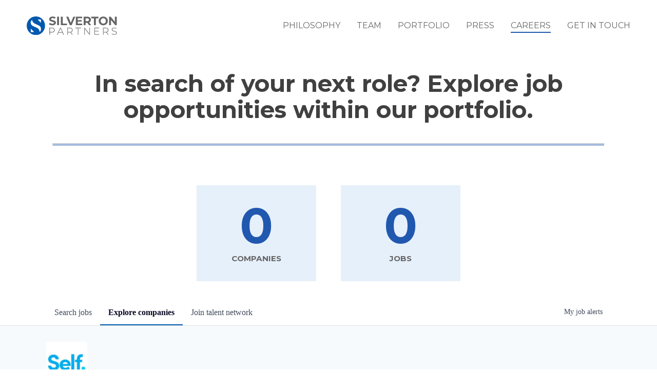

--- FILE ---
content_type: text/html; charset=utf-8
request_url: https://jobs.silvertonpartners.com/companies/self-2
body_size: 23335
content:
<!DOCTYPE html><html lang="en"><head><link rel="shortcut icon" href="https://cdn.filestackcontent.com/DBzvVUgxRVSNOaPhIUO3" data-next-head=""/><title data-next-head="">Self | Silverton Partners Job Board</title><meta name="description" property="og:description" content="Search job openings across the Silverton Partners network." data-next-head=""/><meta charSet="utf-8" data-next-head=""/><meta name="viewport" content="initial-scale=1.0, width=device-width" data-next-head=""/><link rel="apple-touch-icon" sizes="180x180" href="https://cdn.filestackcontent.com/DBzvVUgxRVSNOaPhIUO3" data-next-head=""/><link rel="icon" type="image/png" sizes="32x32" href="https://cdn.filestackcontent.com/DBzvVUgxRVSNOaPhIUO3" data-next-head=""/><link rel="icon" type="image/png" sizes="16x16" href="https://cdn.filestackcontent.com/DBzvVUgxRVSNOaPhIUO3" data-next-head=""/><link rel="shortcut icon" href="https://cdn.filestackcontent.com/DBzvVUgxRVSNOaPhIUO3" data-next-head=""/><meta name="url" property="og:url" content="https://jobs.silvertonpartners.com" data-next-head=""/><meta name="type" property="og:type" content="website" data-next-head=""/><meta name="title" property="og:title" content="Silverton Partners Job Board" data-next-head=""/><meta name="image" property="og:image" content="http://cdn.filestackcontent.com/zmBnV4iCSb65uSxvdhCD" data-next-head=""/><meta name="secure_url" property="og:image:secure_url" content="https://cdn.filestackcontent.com/zmBnV4iCSb65uSxvdhCD" data-next-head=""/><meta name="twitter:card" content="summary_large_image" data-next-head=""/><meta name="twitter:image" content="https://cdn.filestackcontent.com/zmBnV4iCSb65uSxvdhCD" data-next-head=""/><meta name="twitter:title" content="Silverton Partners Job Board" data-next-head=""/><meta name="twitter:description" content="Search job openings across the Silverton Partners network." data-next-head=""/><meta name="google-site-verification" content="CQNnZQRH0dvJgCqWABp64ULhLI69C53ULhWdJemAW_w" data-next-head=""/><script>!function(){var analytics=window.analytics=window.analytics||[];if(!analytics.initialize)if(analytics.invoked)window.console&&console.error&&console.error("Segment snippet included twice.");else{analytics.invoked=!0;analytics.methods=["trackSubmit","trackClick","trackLink","trackForm","pageview","identify","reset","group","track","ready","alias","debug","page","once","off","on","addSourceMiddleware","addIntegrationMiddleware","setAnonymousId","addDestinationMiddleware"];analytics.factory=function(e){return function(){if(window.analytics.initialized)return window.analytics[e].apply(window.analytics,arguments);var i=Array.prototype.slice.call(arguments);i.unshift(e);analytics.push(i);return analytics}};for(var i=0;i<analytics.methods.length;i++){var key=analytics.methods[i];analytics[key]=analytics.factory(key)}analytics.load=function(key,i){var t=document.createElement("script");t.type="text/javascript";t.async=!0;t.src="https://an.getro.com/analytics.js/v1/" + key + "/analytics.min.js";var n=document.getElementsByTagName("script")[0];n.parentNode.insertBefore(t,n);analytics._loadOptions=i};analytics._writeKey="VKRqdgSBA3lFoZSlbeHbrzqQkLPBcP7W";;analytics.SNIPPET_VERSION="4.16.1";
analytics.load("VKRqdgSBA3lFoZSlbeHbrzqQkLPBcP7W");

}}();</script><link rel="stylesheet" href="https://cdn-customers.getro.com/silverton/style.react.css??v=e2e07cf66c16dd27219fe7ec4d3c7b7ec360d381"/><link rel="preload" href="https://cdn.getro.com/assets/_next/static/css/b1414ae24606c043.css" as="style"/><link rel="stylesheet" href="https://cdn.getro.com/assets/_next/static/css/b1414ae24606c043.css" data-n-g=""/><noscript data-n-css=""></noscript><script defer="" nomodule="" src="https://cdn.getro.com/assets/_next/static/chunks/polyfills-42372ed130431b0a.js"></script><script id="jquery" src="https://ajax.googleapis.com/ajax/libs/jquery/3.6.0/jquery.min.js" defer="" data-nscript="beforeInteractive"></script><script src="https://cdn.getro.com/assets/_next/static/chunks/webpack-13401e6578afde49.js" defer=""></script><script src="https://cdn.getro.com/assets/_next/static/chunks/framework-a008f048849dfc11.js" defer=""></script><script src="https://cdn.getro.com/assets/_next/static/chunks/main-20184c2c7bd0fe0a.js" defer=""></script><script src="https://cdn.getro.com/assets/_next/static/chunks/pages/_app-52002506ec936253.js" defer=""></script><script src="https://cdn.getro.com/assets/_next/static/chunks/a86620fd-3b4606652f1c2476.js" defer=""></script><script src="https://cdn.getro.com/assets/_next/static/chunks/07c2d338-19ca01e539922f81.js" defer=""></script><script src="https://cdn.getro.com/assets/_next/static/chunks/8230-afd6e299f7a6ae33.js" defer=""></script><script src="https://cdn.getro.com/assets/_next/static/chunks/4000-0acb5a82151cbee6.js" defer=""></script><script src="https://cdn.getro.com/assets/_next/static/chunks/9091-5cd776e8ee5ad3a3.js" defer=""></script><script src="https://cdn.getro.com/assets/_next/static/chunks/1637-66b68fc38bc6d10a.js" defer=""></script><script src="https://cdn.getro.com/assets/_next/static/chunks/3911-bec3a03c755777c4.js" defer=""></script><script src="https://cdn.getro.com/assets/_next/static/chunks/9117-6f216abbf55ba8cd.js" defer=""></script><script src="https://cdn.getro.com/assets/_next/static/chunks/1446-b10012f4e22f3c87.js" defer=""></script><script src="https://cdn.getro.com/assets/_next/static/chunks/9582-518ab6ebe5bdae78.js" defer=""></script><script src="https://cdn.getro.com/assets/_next/static/chunks/7444-5b216bf1b914fcfd.js" defer=""></script><script src="https://cdn.getro.com/assets/_next/static/chunks/5809-dced6bac5d726e8b.js" defer=""></script><script src="https://cdn.getro.com/assets/_next/static/chunks/pages/companies/%5BcompanySlug%5D-90321ee40d908649.js" defer=""></script><script src="https://cdn.getro.com/assets/_next/static/sFy2epgoHzjC0mIw-ELqy/_buildManifest.js" defer=""></script><script src="https://cdn.getro.com/assets/_next/static/sFy2epgoHzjC0mIw-ELqy/_ssgManifest.js" defer=""></script><meta name="sentry-trace" content="cdfcca9b37e8a69cf9067c06c9a1a60e-3444a3a1b4251d55-0"/><meta name="baggage" content="sentry-environment=production,sentry-release=556251c452b10cc7b7bb587e4f99dbd356cfc43f,sentry-public_key=99c84790fa184cf49c16c34cd7113f75,sentry-trace_id=cdfcca9b37e8a69cf9067c06c9a1a60e,sentry-org_id=129958,sentry-sampled=false,sentry-sample_rand=0.18367160839778984,sentry-sample_rate=0.033"/><style data-styled="" data-styled-version="5.3.11">.gVRrUK{box-sizing:border-box;margin:0;min-width:0;font-family:-apple-system,BlinkMacSystemFont,'Segoe UI','Roboto','Oxygen','Ubuntu','Cantarell','Fira Sans','Droid Sans','Helvetica Neue','sans-serif';font-weight:400;font-style:normal;font-size:16px;color:#3F495A;}/*!sc*/
.fyPcag{box-sizing:border-box;margin:0;min-width:0;background-color:#F7FAFC;min-height:100vh;-webkit-flex-direction:column;-ms-flex-direction:column;flex-direction:column;-webkit-align-items:stretch;-webkit-box-align:stretch;-ms-flex-align:stretch;align-items:stretch;}/*!sc*/
.elbZCm{box-sizing:border-box;margin:0;min-width:0;width:100%;}/*!sc*/
.dKubqp{box-sizing:border-box;margin:0;min-width:0;}/*!sc*/
.dFKghv{box-sizing:border-box;margin:0;min-width:0;box-shadow:0 1px 0 0 #e5e5e5;-webkit-flex-direction:row;-ms-flex-direction:row;flex-direction:row;width:100%;background-color:#ffffff;}/*!sc*/
.byBMUo{box-sizing:border-box;margin:0;min-width:0;max-width:100%;width:100%;margin-left:auto;margin-right:auto;}/*!sc*/
@media screen and (min-width:40em){.byBMUo{width:100%;}}/*!sc*/
@media screen and (min-width:65em){.byBMUo{width:1100px;}}/*!sc*/
.hQFgTu{box-sizing:border-box;margin:0;min-width:0;color:#4900FF;position:relative;-webkit-text-decoration:none;text-decoration:none;-webkit-transition:all ease 0.3s;transition:all ease 0.3s;text-transform:capitalize;-webkit-order:0;-ms-flex-order:0;order:0;padding-left:16px;padding-right:16px;padding-top:16px;padding-bottom:16px;font-size:16px;color:#3F495A;display:-webkit-box;display:-webkit-flex;display:-ms-flexbox;display:flex;-webkit-align-items:baseline;-webkit-box-align:baseline;-ms-flex-align:baseline;align-items:baseline;}/*!sc*/
@media screen and (min-width:40em){.hQFgTu{text-transform:capitalize;}}/*!sc*/
@media screen and (min-width:65em){.hQFgTu{text-transform:unset;}}/*!sc*/
.hQFgTu span{display:none;}/*!sc*/
.hQFgTu::after{content:'';position:absolute;left:0;right:0;bottom:0;height:0.125rem;background-color:#4900FF;opacity:0;-webkit-transition:opacity 0.3s;transition:opacity 0.3s;}/*!sc*/
.hQFgTu:hover{color:#3F495A;}/*!sc*/
.hQFgTu:active{background-color:#F7FAFC;-webkit-transform:scale(.94);-ms-transform:scale(.94);transform:scale(.94);}/*!sc*/
.hQFgTu.active{font-weight:600;color:#090925;}/*!sc*/
.hQFgTu.active::after{opacity:1;}/*!sc*/
@media screen and (min-width:40em){.hQFgTu{padding-left:16px;padding-right:16px;}}/*!sc*/
.ekJmTQ{box-sizing:border-box;margin:0;min-width:0;display:none;}/*!sc*/
@media screen and (min-width:40em){.ekJmTQ{display:none;}}/*!sc*/
@media screen and (min-width:65em){.ekJmTQ{display:inline-block;}}/*!sc*/
.cyRTWj{box-sizing:border-box;margin:0;min-width:0;color:#4900FF;position:relative;-webkit-text-decoration:none;text-decoration:none;-webkit-transition:all ease 0.3s;transition:all ease 0.3s;text-transform:capitalize;-webkit-order:1;-ms-flex-order:1;order:1;padding-left:16px;padding-right:16px;padding-top:16px;padding-bottom:16px;font-size:16px;color:#3F495A;display:-webkit-box;display:-webkit-flex;display:-ms-flexbox;display:flex;-webkit-align-items:baseline;-webkit-box-align:baseline;-ms-flex-align:baseline;align-items:baseline;}/*!sc*/
@media screen and (min-width:40em){.cyRTWj{text-transform:capitalize;}}/*!sc*/
@media screen and (min-width:65em){.cyRTWj{text-transform:unset;}}/*!sc*/
.cyRTWj span{display:none;}/*!sc*/
.cyRTWj::after{content:'';position:absolute;left:0;right:0;bottom:0;height:0.125rem;background-color:#4900FF;opacity:0;-webkit-transition:opacity 0.3s;transition:opacity 0.3s;}/*!sc*/
.cyRTWj:hover{color:#3F495A;}/*!sc*/
.cyRTWj:active{background-color:#F7FAFC;-webkit-transform:scale(.94);-ms-transform:scale(.94);transform:scale(.94);}/*!sc*/
.cyRTWj.active{font-weight:600;color:#090925;}/*!sc*/
.cyRTWj.active::after{opacity:1;}/*!sc*/
@media screen and (min-width:40em){.cyRTWj{padding-left:16px;padding-right:16px;}}/*!sc*/
.kPzaxb{box-sizing:border-box;margin:0;min-width:0;color:#4900FF;position:relative;-webkit-text-decoration:none;text-decoration:none;-webkit-transition:all ease 0.3s;transition:all ease 0.3s;text-transform:unset;-webkit-order:2;-ms-flex-order:2;order:2;padding-left:16px;padding-right:16px;padding-top:16px;padding-bottom:16px;font-size:16px;color:#3F495A;display:-webkit-box;display:-webkit-flex;display:-ms-flexbox;display:flex;-webkit-align-items:center;-webkit-box-align:center;-ms-flex-align:center;align-items:center;}/*!sc*/
.kPzaxb span{display:none;}/*!sc*/
.kPzaxb::after{content:'';position:absolute;left:0;right:0;bottom:0;height:0.125rem;background-color:#4900FF;opacity:0;-webkit-transition:opacity 0.3s;transition:opacity 0.3s;}/*!sc*/
.kPzaxb:hover{color:#3F495A;}/*!sc*/
.kPzaxb:active{background-color:#F7FAFC;-webkit-transform:scale(.94);-ms-transform:scale(.94);transform:scale(.94);}/*!sc*/
.kPzaxb.active{font-weight:600;color:#090925;}/*!sc*/
.kPzaxb.active::after{opacity:1;}/*!sc*/
@media screen and (min-width:40em){.kPzaxb{padding-left:16px;padding-right:16px;}}/*!sc*/
.jQZwAb{box-sizing:border-box;margin:0;min-width:0;display:inline-block;}/*!sc*/
@media screen and (min-width:40em){.jQZwAb{display:inline-block;}}/*!sc*/
@media screen and (min-width:65em){.jQZwAb{display:none;}}/*!sc*/
.ioCEHO{box-sizing:border-box;margin:0;min-width:0;margin-left:auto;margin-right:16px;text-align:left;-webkit-flex-direction:column;-ms-flex-direction:column;flex-direction:column;-webkit-order:9999;-ms-flex-order:9999;order:9999;}/*!sc*/
@media screen and (min-width:40em){.ioCEHO{margin-right:16px;}}/*!sc*/
@media screen and (min-width:65em){.ioCEHO{margin-right:0;}}/*!sc*/
.iJaGyT{box-sizing:border-box;margin:0;min-width:0;position:relative;cursor:pointer;-webkit-transition:all ease 0.3s;transition:all ease 0.3s;border-radius:4px;font-size:16px;font-weight:500;display:-webkit-box;display:-webkit-flex;display:-ms-flexbox;display:flex;-webkit-tap-highlight-color:transparent;-webkit-align-items:center;-webkit-box-align:center;-ms-flex-align:center;align-items:center;font-family:-apple-system,BlinkMacSystemFont,'Segoe UI','Roboto','Oxygen','Ubuntu','Cantarell','Fira Sans','Droid Sans','Helvetica Neue','sans-serif';color:#3F495A;background-color:#FFFFFF;border-style:solid;border-color:#A3B1C2;border-width:1px;border:none;border-color:transparent;width:small;height:small;margin-top:8px;padding:8px 16px;padding-right:0;-webkit-align-self:center;-ms-flex-item-align:center;align-self:center;font-size:14px;}/*!sc*/
.iJaGyT:active{-webkit-transform:scale(.94);-ms-transform:scale(.94);transform:scale(.94);box-shadow:inset 0px 1.875px 1.875px rgba(0,0,0,0.12);}/*!sc*/
.iJaGyT:disabled{color:#A3B1C2;}/*!sc*/
.iJaGyT:hover{background-color:#F7FAFC;}/*!sc*/
.iJaGyT [role="progressbar"] > div > div{border-color:rgba(63,73,90,0.2);border-top-color:#090925;}/*!sc*/
@media screen and (min-width:40em){.iJaGyT{border-color:#A3B1C2;}}/*!sc*/
@media screen and (min-width:40em){.iJaGyT{padding-right:16px;}}/*!sc*/
.jUfIjB{box-sizing:border-box;margin:0;min-width:0;display:none;}/*!sc*/
@media screen and (min-width:40em){.jUfIjB{display:block;}}/*!sc*/
.iqghoL{box-sizing:border-box;margin:0;min-width:0;margin-left:auto !important;margin-right:auto !important;box-sizing:border-box;max-width:100%;position:static;z-index:1;margin-left:auto;margin-right:auto;width:100%;padding-top:0;padding-left:16px;padding-right:16px;padding-bottom:64px;}/*!sc*/
@media screen and (min-width:40em){.iqghoL{width:100%;}}/*!sc*/
@media screen and (min-width:65em){.iqghoL{width:1132px;}}/*!sc*/
.etzjPe{box-sizing:border-box;margin:0;min-width:0;margin-top:32px;margin-bottom:32px;-webkit-flex-direction:column;-ms-flex-direction:column;flex-direction:column;}/*!sc*/
@media screen and (min-width:40em){.etzjPe{-webkit-flex-direction:column;-ms-flex-direction:column;flex-direction:column;}}/*!sc*/
@media screen and (min-width:65em){.etzjPe{-webkit-flex-direction:row;-ms-flex-direction:row;flex-direction:row;}}/*!sc*/
.kLtriP{box-sizing:border-box;margin:0;min-width:0;width:100%;padding-left:0;padding-right:0;}/*!sc*/
@media screen and (min-width:40em){.kLtriP{width:100%;padding-right:0;}}/*!sc*/
@media screen and (min-width:65em){.kLtriP{width:25%;padding-right:16px;}}/*!sc*/
.eMPMyx{box-sizing:border-box;margin:0;min-width:0;-webkit-flex-direction:column;-ms-flex-direction:column;flex-direction:column;}/*!sc*/
.bFbbhu{box-sizing:border-box;margin:0;min-width:0;-webkit-flex-direction:row;-ms-flex-direction:row;flex-direction:row;}/*!sc*/
@media screen and (min-width:40em){.bFbbhu{-webkit-flex-direction:row;-ms-flex-direction:row;flex-direction:row;}}/*!sc*/
@media screen and (min-width:65em){.bFbbhu{-webkit-flex-direction:column;-ms-flex-direction:column;flex-direction:column;}}/*!sc*/
.cOBlWE{box-sizing:border-box;margin:0;min-width:0;height:80px;margin-bottom:0;margin-right:8px;width:80px;}/*!sc*/
@media screen and (min-width:40em){.cOBlWE{margin-bottom:0;margin-right:8px;}}/*!sc*/
@media screen and (min-width:65em){.cOBlWE{margin-bottom:8px;margin-right:0;}}/*!sc*/
.YwisV{box-sizing:border-box;margin:0;min-width:0;-webkit-flex-direction:column;-ms-flex-direction:column;flex-direction:column;-webkit-box-pack:center;-webkit-justify-content:center;-ms-flex-pack:center;justify-content:center;}/*!sc*/
.pPXHF{box-sizing:border-box;margin:0;min-width:0;font-weight:600;-webkit-align-self:center;-ms-flex-item-align:center;align-self:center;font-size:28px;line-height:1.4;color:#090925;}/*!sc*/
@media screen and (min-width:40em){.pPXHF{-webkit-align-self:center;-ms-flex-item-align:center;align-self:center;}}/*!sc*/
@media screen and (min-width:65em){.pPXHF{-webkit-align-self:unset;-ms-flex-item-align:unset;align-self:unset;}}/*!sc*/
.jdOgZP{box-sizing:border-box;margin:0;min-width:0;-webkit-text-decoration:none !important;text-decoration:none !important;line-height:17px;font-size:14px;-webkit-align-items:center;-webkit-box-align:center;-ms-flex-align:center;align-items:center;display:-webkit-box;display:-webkit-flex;display:-ms-flexbox;display:flex;color:#67738B;}/*!sc*/
.eaqeSC{box-sizing:border-box;margin:0;min-width:0;row-gap:16px;margin-top:40px;margin-bottom:40px;-webkit-flex-direction:column;-ms-flex-direction:column;flex-direction:column;}/*!sc*/
.jMwpwM{box-sizing:border-box;margin:0;min-width:0;}/*!sc*/
.jMwpwM > p:first-child{margin-bottom:4px;text-transform:uppercase;color:#67738B;font-size:12px;line-height:14px;-webkit-letter-spacing:1px;-moz-letter-spacing:1px;-ms-letter-spacing:1px;letter-spacing:1px;}/*!sc*/
.jMwpwM > p:last-child{text-transform:none;color:#3F495A;line-height:17px;font-size:14px;}/*!sc*/
.cEDDVu{box-sizing:border-box;margin:0;min-width:0;}/*!sc*/
.cEDDVu > p:first-child{margin-bottom:4px;text-transform:uppercase;color:#67738B;font-size:12px;line-height:14px;-webkit-letter-spacing:1px;-moz-letter-spacing:1px;-ms-letter-spacing:1px;letter-spacing:1px;}/*!sc*/
.cEDDVu > p:last-child{text-transform:capitalize;color:#3F495A;line-height:17px;font-size:14px;}/*!sc*/
.ezVlLB{box-sizing:border-box;margin:0;min-width:0;height:24px;}/*!sc*/
.kCLvdc{box-sizing:border-box;margin:0;min-width:0;height:16px;width:16px;margin-right:8px;color:#4a4a4a;}/*!sc*/
.hjIfoF{box-sizing:border-box;margin:0;min-width:0;line-height:22.4px;font-size:16px;color:#3F495A;margin-bottom:40px;}/*!sc*/
.UDiJj{box-sizing:border-box;margin:0;min-width:0;-webkit-appearance:none;-moz-appearance:none;appearance:none;display:inline-block;text-align:center;line-height:inherit;-webkit-text-decoration:none;text-decoration:none;font-size:inherit;padding-left:16px;padding-right:16px;padding-top:8px;padding-bottom:8px;color:#ffffff;background-color:#4900FF;border:none;border-radius:4px;position:relative;z-index:2;-webkit-box-pack:unset;-webkit-justify-content:unset;-ms-flex-pack:unset;justify-content:unset;-webkit-text-decoration:underline;text-decoration:underline;cursor:pointer;border-radius:0;border:none;padding:0;background-color:transparent;color:inherit;display:-webkit-box;display:-webkit-flex;display:-ms-flexbox;display:flex;-webkit-align-items:center;-webkit-box-align:center;-ms-flex-align:center;align-items:center;-webkit-text-decoration:none;text-decoration:none;font-size:13px;line-height:16px;color:#67738B;padding-top:4px;margin-bottom:64px;font-size:14px;color:#67738B;-webkit-align-items:center;-webkit-box-align:center;-ms-flex-align:center;align-items:center;display:-webkit-box;display:-webkit-flex;display:-ms-flexbox;display:flex;}/*!sc*/
@media screen and (min-width:40em){.UDiJj{margin-bottom:64px;}}/*!sc*/
@media screen and (min-width:65em){.UDiJj{margin-bottom:0;}}/*!sc*/
.inYcWd{box-sizing:border-box;margin:0;min-width:0;stroke:#67738B;-webkit-flex-shrink:0;-ms-flex-negative:0;flex-shrink:0;margin-right:8px;height:16px;width:16px;}/*!sc*/
.kkEXQG{box-sizing:border-box;margin:0;min-width:0;color:#090925;display:block;font-size:18px;margin-bottom:16px;}/*!sc*/
@media screen and (min-width:40em){.kkEXQG{display:block;}}/*!sc*/
@media screen and (min-width:65em){.kkEXQG{display:none;}}/*!sc*/
.eNBhGm{box-sizing:border-box;margin:0;min-width:0;width:100%;padding-left:0;padding-right:0;}/*!sc*/
@media screen and (min-width:40em){.eNBhGm{width:100%;padding-left:0;}}/*!sc*/
@media screen and (min-width:65em){.eNBhGm{width:75%;padding-left:16px;}}/*!sc*/
.bkhDTe{box-sizing:border-box;margin:0;min-width:0;margin-top:64px;margin-bottom:32px;}/*!sc*/
.dOjeRb{box-sizing:border-box;margin:0;min-width:0;padding-left:16px;padding-right:16px;padding-top:8px;padding-bottom:8px;background:white;border:none;box-shadow:0px 1px 0px 0px rgba(0,0,0,0.06);border-radius:4px;padding:16px;margin-top:0px;margin-bottom:0px;}/*!sc*/
.dPOMYt{box-sizing:border-box;margin:0;min-width:0;position:relative;-webkit-flex-direction:column;-ms-flex-direction:column;flex-direction:column;}/*!sc*/
.eafdQG{box-sizing:border-box;margin:0;min-width:0;gap:8px;position:relative;-webkit-flex-direction:column;-ms-flex-direction:column;flex-direction:column;padding-bottom:8px;-webkit-align-items:flex-start;-webkit-box-align:flex-start;-ms-flex-align:flex-start;align-items:flex-start;}/*!sc*/
@media screen and (min-width:40em){.eafdQG{-webkit-flex-direction:column;-ms-flex-direction:column;flex-direction:column;}}/*!sc*/
@media screen and (min-width:65em){.eafdQG{-webkit-flex-direction:row;-ms-flex-direction:row;flex-direction:row;}}/*!sc*/
.dtqdsu{box-sizing:border-box;margin:0;min-width:0;-webkit-align-items:center;-webkit-box-align:center;-ms-flex-align:center;align-items:center;width:100%;position:relative;}/*!sc*/
.hNsqQD{box-sizing:border-box;margin:0;min-width:0;-webkit-align-self:center;-ms-flex-item-align:center;align-self:center;-webkit-flex-shrink:0;-ms-flex-negative:0;flex-shrink:0;stroke:currentColor;position:absolute;left:16px;color:#67738B;height:16px;width:16px;}/*!sc*/
.jPrzrh{box-sizing:border-box;margin:0;min-width:0;display:block;width:100%;padding:8px;-webkit-appearance:none;-moz-appearance:none;appearance:none;font-size:inherit;line-height:inherit;border:1px solid;border-radius:4px;color:inherit;background-color:transparent;border-color:#8797AB;font-size:16px;-webkit-transition:all .3s;transition:all .3s;color:#3F495A;background-color:#FFFFFF;border-color:#8797AB !important;padding-left:40px;padding-right:12px;padding-top:8px;padding-bottom:8px;font-size:16px;line-height:22px;height:40px;font-family:inherit!important;border-radius:4px;border:1px solid;height:56px;}/*!sc*/
.jPrzrh:disabled{background-color:#EDF2F7;color:#67738B;border-color:#DEE4ED;opacity:1;}/*!sc*/
.jPrzrh::-webkit-input-placeholder{color:#8797AB;}/*!sc*/
.jPrzrh::-moz-placeholder{color:#8797AB;}/*!sc*/
.jPrzrh:-ms-input-placeholder{color:#8797AB;}/*!sc*/
.jPrzrh::placeholder{color:#8797AB;}/*!sc*/
.jPrzrh:focus{outline:none !important;border-color:#3F495A;}/*!sc*/
.jPrzrh::-webkit-input-placeholder{color:#8797AB;font-size:16px;}/*!sc*/
.jPrzrh::-moz-placeholder{color:#8797AB;font-size:16px;}/*!sc*/
.jPrzrh:-ms-input-placeholder{color:#8797AB;font-size:16px;}/*!sc*/
.jPrzrh::placeholder{color:#8797AB;font-size:16px;}/*!sc*/
.gpYOrq{box-sizing:border-box;margin:0;min-width:0;width:100%;max-width:100%;position:relative;}/*!sc*/
@media screen and (min-width:40em){.gpYOrq{max-width:100%;}}/*!sc*/
@media screen and (min-width:65em){.gpYOrq{max-width:216px;}}/*!sc*/
.ifTlGn{box-sizing:border-box;margin:0;min-width:0;border:1px solid;border-color:#8797AB;border-radius:4px;height:56px;width:100%;color:#3F495A;font-size:16px;line-height:24px;-webkit-box-pack:justify;-webkit-justify-content:space-between;-ms-flex-pack:justify;justify-content:space-between;-webkit-align-items:center;-webkit-box-align:center;-ms-flex-align:center;align-items:center;padding:12px 16px;cursor:pointer;}/*!sc*/
.hMzqbi{box-sizing:border-box;margin:0;min-width:0;-webkit-box-pack:justify;-webkit-justify-content:space-between;-ms-flex-pack:justify;justify-content:space-between;-webkit-align-items:center;-webkit-box-align:center;-ms-flex-align:center;align-items:center;gap:8px;}/*!sc*/
.gKbVEE{box-sizing:border-box;margin:0;min-width:0;width:16px;height:16px;}/*!sc*/
.hOzwRQ{box-sizing:border-box;margin:0;min-width:0;color:#67738B;width:16px;height:16px;}/*!sc*/
.bQTaFj{box-sizing:border-box;margin:0;min-width:0;position:relative;width:100%;}/*!sc*/
.bQTaFj svg{margin-left:0px;}/*!sc*/
.CPtuy{box-sizing:border-box;margin:0;min-width:0;display:block;width:100%;padding:8px;-webkit-appearance:none;-moz-appearance:none;appearance:none;font-size:inherit;line-height:inherit;border:1px solid;border-radius:4px;color:inherit;background-color:transparent;border-color:#8797AB;font-size:16px;-webkit-transition:all .3s;transition:all .3s;color:#3F495A;background-color:#FFFFFF;border-color:#8797AB !important;padding-left:40px;padding-right:12px;padding-top:8px;padding-bottom:8px;font-size:16px;line-height:22px;height:40px;font-family:inherit!important;border-radius:4px;border:1px solid;-webkit-transition:none;transition:none;text-transform:none;height:56px;}/*!sc*/
.CPtuy:disabled{background-color:#EDF2F7;color:#67738B;border-color:#DEE4ED;opacity:1;}/*!sc*/
.CPtuy::-webkit-input-placeholder{color:#8797AB;}/*!sc*/
.CPtuy::-moz-placeholder{color:#8797AB;}/*!sc*/
.CPtuy:-ms-input-placeholder{color:#8797AB;}/*!sc*/
.CPtuy::placeholder{color:#8797AB;}/*!sc*/
.CPtuy:focus{outline:none !important;border-color:#3F495A;}/*!sc*/
.CPtuy::-webkit-input-placeholder{color:#8797AB;font-size:16px;}/*!sc*/
.CPtuy::-moz-placeholder{color:#8797AB;font-size:16px;}/*!sc*/
.CPtuy:-ms-input-placeholder{color:#8797AB;font-size:16px;}/*!sc*/
.CPtuy::placeholder{color:#8797AB;font-size:16px;}/*!sc*/
.gaTgQg{box-sizing:border-box;margin:0;min-width:0;stroke:#67738B;background:transparent;position:absolute;right:16px;cursor:pointer;display:-webkit-box;display:-webkit-flex;display:-ms-flexbox;display:flex;-webkit-align-items:center;-webkit-box-align:center;-ms-flex-align:center;align-items:center;color:#67738B;}/*!sc*/
.fhUgHl{box-sizing:border-box;margin:0;min-width:0;-webkit-align-self:center;-ms-flex-item-align:center;align-self:center;-webkit-flex-shrink:0;-ms-flex-negative:0;flex-shrink:0;stroke:currentColor;color:#67738B;width:1em;height:1em;}/*!sc*/
.ePOtqE{box-sizing:border-box;margin:0;min-width:0;gap:24px;-webkit-flex-direction:column;-ms-flex-direction:column;flex-direction:column;}/*!sc*/
@media screen and (min-width:40em){.ePOtqE{gap:8px;-webkit-flex-direction:row;-ms-flex-direction:row;flex-direction:row;}}/*!sc*/
.imIhDR{box-sizing:border-box;margin:0;min-width:0;gap:0px;width:100%;}/*!sc*/
@media screen and (min-width:40em){.imIhDR{gap:0px;}}/*!sc*/
@media screen and (min-width:65em){.imIhDR{gap:8px;}}/*!sc*/
@media screen and (min-width:40em){.imIhDR{width:50%;}}/*!sc*/
@media screen and (min-width:65em){.imIhDR{width:100%;}}/*!sc*/
.hBsjQI{box-sizing:border-box;margin:0;min-width:0;overflow:hidden;z-index:1;max-width:850px;}/*!sc*/
.kDugEE{box-sizing:border-box;margin:0;min-width:0;display:none;gap:8px;-webkit-flex-wrap:wrap;-ms-flex-wrap:wrap;flex-wrap:wrap;height:34px;overflow:hidden;}/*!sc*/
@media screen and (min-width:40em){.kDugEE{display:none;}}/*!sc*/
@media screen and (min-width:65em){.kDugEE{display:-webkit-box;display:-webkit-flex;display:-ms-flexbox;display:flex;}}/*!sc*/
.kDugEE button{padding:0px;}/*!sc*/
.eLEnDy{box-sizing:border-box;margin:0;min-width:0;box-sizing:border-box;-webkit-order:1;-ms-flex-order:1;order:1;}/*!sc*/
.gEjMnB{box-sizing:border-box;margin:0;min-width:0;z-index:999;border:1px solid;border-radius:4px;-webkit-align-items:left;-webkit-box-align:left;-ms-flex-align:left;align-items:left;width:100%;padding:4px 16px;-webkit-box-pack:justify;-webkit-justify-content:space-between;-ms-flex-pack:justify;justify-content:space-between;gap:4px;border-color:#DEE4ED;height:32px;position:relative;cursor:pointer;}/*!sc*/
@media screen and (min-width:40em){.gEjMnB{-webkit-align-items:center;-webkit-box-align:center;-ms-flex-align:center;align-items:center;width:auto;}}/*!sc*/
.bTFOLE{box-sizing:border-box;margin:0;min-width:0;font-size:14px;font-weight:500;line-height:24px;color:#3F495A;}/*!sc*/
.jKkGwI{box-sizing:border-box;margin:0;min-width:0;-webkit-align-self:center;-ms-flex-item-align:center;align-self:center;-webkit-flex-shrink:0;-ms-flex-negative:0;flex-shrink:0;color:#3F495A;width:16px;height:16px;}/*!sc*/
.jKkGwI stroke{main:#3F495A;dark:#090925;subtle:#67738B;placeholder:#8797AB;link:#3F495A;link-accent:#4900FF;error:#D90218;}/*!sc*/
.kxjAFd{box-sizing:border-box;margin:0;min-width:0;box-sizing:border-box;-webkit-order:2;-ms-flex-order:2;order:2;}/*!sc*/
.cYZSww{box-sizing:border-box;margin:0;min-width:0;box-sizing:border-box;-webkit-order:3;-ms-flex-order:3;order:3;}/*!sc*/
.disCzZ{box-sizing:border-box;margin:0;min-width:0;padding-top:8px;-webkit-box-pack:end;-webkit-justify-content:flex-end;-ms-flex-pack:end;justify-content:flex-end;}/*!sc*/
.cMUIwX{box-sizing:border-box;margin:0;min-width:0;color:#4900FF;position:relative;text-align:right;-webkit-text-decoration:none;text-decoration:none;color:#67738B !important;font-size:12px;}/*!sc*/
.cMUIwX:hover{color:#3F495A !important;-webkit-text-decoration:underline;text-decoration:underline;}/*!sc*/
.dYKEfL{box-sizing:border-box;margin:0;min-width:0;margin-top:16px;}/*!sc*/
.gzvRyC{box-sizing:border-box;margin:0;min-width:0;-webkit-flex-direction:column;-ms-flex-direction:column;flex-direction:column;padding-bottom:32px;}/*!sc*/
.jVkuIv{box-sizing:border-box;margin:0;min-width:0;padding-bottom:8px;}/*!sc*/
.eeJJhv{box-sizing:border-box;margin:0;min-width:0;padding-left:5px;padding-right:5px;font-size:14px;margin-right:8px;}/*!sc*/
.cPisjV{box-sizing:border-box;margin:0;min-width:0;width:40px;height:40px;border-width:4px;border-radius:99999px;border-style:solid;border-color:#DEE4ED;border-top-color:#4900FF;-webkit-animation:animationSpin 1s linear infinite;animation:animationSpin 1s linear infinite;margin:auto;display:block;}/*!sc*/
.fIUOoG{box-sizing:border-box;margin:0;min-width:0;justify-self:flex-end;margin-top:auto;-webkit-flex-direction:row;-ms-flex-direction:row;flex-direction:row;width:100%;background-color:transparent;padding-top:32px;padding-bottom:32px;}/*!sc*/
.Jizzq{box-sizing:border-box;margin:0;min-width:0;width:100%;margin-left:auto;margin-right:auto;-webkit-flex-direction:column;-ms-flex-direction:column;flex-direction:column;text-align:center;}/*!sc*/
@media screen and (min-width:40em){.Jizzq{width:1100px;}}/*!sc*/
.fONCsf{box-sizing:border-box;margin:0;min-width:0;color:#4900FF;-webkit-align-self:center;-ms-flex-item-align:center;align-self:center;margin-bottom:16px;color:#090925;width:120px;}/*!sc*/
.bfORaf{box-sizing:border-box;margin:0;min-width:0;color:currentColor;width:100%;height:auto;}/*!sc*/
.gkPOSa{box-sizing:border-box;margin:0;min-width:0;-webkit-flex-direction:row;-ms-flex-direction:row;flex-direction:row;-webkit-box-pack:center;-webkit-justify-content:center;-ms-flex-pack:center;justify-content:center;-webkit-flex-wrap:wrap;-ms-flex-wrap:wrap;flex-wrap:wrap;}/*!sc*/
.hDtUlk{box-sizing:border-box;margin:0;min-width:0;-webkit-appearance:none;-moz-appearance:none;appearance:none;display:inline-block;text-align:center;line-height:inherit;-webkit-text-decoration:none;text-decoration:none;font-size:inherit;padding-left:16px;padding-right:16px;padding-top:8px;padding-bottom:8px;color:#ffffff;background-color:#4900FF;border:none;border-radius:4px;padding-left:8px;padding-right:8px;font-size:16px;position:relative;z-index:2;cursor:pointer;-webkit-transition:all ease 0.3s;transition:all ease 0.3s;border-radius:4px;font-weight:500;display:-webkit-box;display:-webkit-flex;display:-ms-flexbox;display:flex;-webkit-tap-highlight-color:transparent;-webkit-align-items:center;-webkit-box-align:center;-ms-flex-align:center;align-items:center;font-family:-apple-system,BlinkMacSystemFont,'Segoe UI','Roboto','Oxygen','Ubuntu','Cantarell','Fira Sans','Droid Sans','Helvetica Neue','sans-serif';color:#3F495A;background-color:transparent;border-style:solid;border-color:#A3B1C2;border-width:1px;border:none;-webkit-box-pack:unset;-webkit-justify-content:unset;-ms-flex-pack:unset;justify-content:unset;-webkit-text-decoration:none;text-decoration:none;white-space:nowrap;margin-right:16px;padding:0;color:#67738B;padding-top:4px;padding-bottom:4px;font-size:12px;}/*!sc*/
.hDtUlk:active{-webkit-transform:scale(.94);-ms-transform:scale(.94);transform:scale(.94);box-shadow:inset 0px 1.875px 1.875px rgba(0,0,0,0.12);}/*!sc*/
.hDtUlk:disabled{color:#A3B1C2;}/*!sc*/
.hDtUlk:hover{-webkit-text-decoration:underline;text-decoration:underline;}/*!sc*/
.hDtUlk [role="progressbar"] > div > div{border-color:rgba(63,73,90,0.2);border-top-color:#090925;}/*!sc*/
data-styled.g1[id="sc-aXZVg"]{content:"gVRrUK,fyPcag,elbZCm,dKubqp,dFKghv,byBMUo,hQFgTu,ekJmTQ,cyRTWj,kPzaxb,jQZwAb,ioCEHO,iJaGyT,jUfIjB,iqghoL,etzjPe,kLtriP,eMPMyx,bFbbhu,cOBlWE,YwisV,pPXHF,jdOgZP,eaqeSC,jMwpwM,cEDDVu,ezVlLB,kCLvdc,hjIfoF,UDiJj,inYcWd,kkEXQG,eNBhGm,bkhDTe,dOjeRb,dPOMYt,eafdQG,dtqdsu,hNsqQD,jPrzrh,gpYOrq,ifTlGn,hMzqbi,gKbVEE,hOzwRQ,bQTaFj,CPtuy,gaTgQg,fhUgHl,ePOtqE,imIhDR,hBsjQI,kDugEE,eLEnDy,gEjMnB,bTFOLE,jKkGwI,kxjAFd,cYZSww,disCzZ,cMUIwX,dYKEfL,gzvRyC,jVkuIv,eeJJhv,cPisjV,fIUOoG,Jizzq,fONCsf,bfORaf,gkPOSa,hDtUlk,"}/*!sc*/
.fteAEG{display:-webkit-box;display:-webkit-flex;display:-ms-flexbox;display:flex;}/*!sc*/
data-styled.g2[id="sc-gEvEer"]{content:"fteAEG,"}/*!sc*/
.VWXkL{box-sizing:border-box;margin:0;min-width:0;position:relative;font-weight:500;color:#3F495A;height:100%;width:100%;border-radius:4px;}/*!sc*/
.cVYRew{box-sizing:border-box;margin:0;min-width:0;max-width:100%;height:auto;border-radius:4px;overflow:hidden;object-fit:contain;width:100%;height:100%;}/*!sc*/
.exMvxQ{box-sizing:border-box;margin:0;min-width:0;-webkit-text-decoration:none;text-decoration:none;color:currentColor;width:100%;height:auto;}/*!sc*/
data-styled.g3[id="sc-eqUAAy"]{content:"VWXkL,cVYRew,exMvxQ,"}/*!sc*/
.gQycbC{display:-webkit-box;display:-webkit-flex;display:-ms-flexbox;display:flex;}/*!sc*/
data-styled.g4[id="sc-fqkvVR"]{content:"gQycbC,"}/*!sc*/
</style></head><body id="main-wrapper" class="custom-design-silverton"><div id="root"></div><div id="__next"><div class="sc-aXZVg gVRrUK"><div class="" style="position:fixed;top:0;left:0;height:2px;background:transparent;z-index:99999999999;width:100%"><div class="" style="height:100%;background:#4900FF;transition:all 500ms ease;width:0%"><div style="box-shadow:0 0 10px #4900FF, 0 0 10px #4900FF;width:5%;opacity:1;position:absolute;height:100%;transition:all 500ms ease;transform:rotate(3deg) translate(0px, -4px);left:-10rem"></div></div></div><div id="wlc-main" class="sc-aXZVg sc-gEvEer fyPcag fteAEG"><div width="1" class="sc-aXZVg elbZCm"><div data-testid="custom-header" id="silverton-custom-header" class="sc-aXZVg dKubqp silverton-custom-part"><div class="cd_wrapper page-template-default page page-id-20 wp-custom-logo wp-embed-responsive silverton-partners-theme post-singular ">
  <header id="site-header" class="site-header" role="banner" style="position: fixed;top: 0px;left: 0px">
    <div class="container">
      <div class="flex-container align-items-center alignwide">
        <a href="https://www.silvertonpartners.com/" class="custom-logo-link" rel="home">
          <img src="https://cdn-customers.getro.com/silverton/images/Silverton_Partners-Logo-transparentbg.svg" class="custom-logo" alt="Silverton Partners Logo" height="201" width="991" />
        </a>
        <details class="header-navigation-wrap" open="true">
          <summary>
            <svg xmlns="http://www.w3.org/2000/svg" height="24px" viewBox="0 0 24 24" width="24px" fill="#666" class="first-icon">
              <path d="M0 0h24v24H0V0z" fill="none"></path>
              <path d="M3 18h18v-2H3v2zm0-5h18v-2H3v2zm0-7v2h18V6H3z"></path>
            </svg>
            <svg xmlns="http://www.w3.org/2000/svg" height="24px" viewBox="0 0 24 24" width="24px" fill="#666" class="second-icon">
              <path d="M0 0h24v24H0V0z" fill="none"></path>
              <path d="M19 6.41L17.59 5 12 10.59 6.41 5 5 6.41 10.59 12 5 17.59 6.41 19 12 13.41 17.59 19 19 17.59 13.41 12 19 6.41z"></path>
            </svg>
          </summary>
          <nav id="header-navigation" class="header-navigation" aria-label="Site Navigation">
            <ul id="menu-primary-header" class="menu">
              <li id="menu-item-37" class="menu-item menu-item-type-post_type menu-item-object-page page_item page-item-20 menu-item-37 ">
                <a href="https://www.silvertonpartners.com/philosophy/">Philosophy</a>
              </li>
              <li id="menu-item-36" class="menu-item menu-item-type-post_type menu-item-object-page menu-item-36 ">
                <a href="https://www.silvertonpartners.com/team/">Team</a>
              </li>
              <li id="menu-item-35" class="menu-item menu-item-type-post_type menu-item-object-page menu-item-35 ">
                <a href="https://www.silvertonpartners.com/portfolio/">Portfolio</a>
              </li>
              <li id="menu-item-32" class="menu-item menu-item-type-post_type menu-item-object-page menu-item-32 ">
                <a href="https://www.silvertonpartners.com/press/">Press</a>
              </li>
              <li id="menu-item-34" class="menu-item menu-item-type-post_type menu-item-object-page menu-item-34 current-menu-item current_page_item ">
                <a href="https://www.silvertonpartners.com/careers/">Careers</a>
              </li>
              <li id="menu-item-33" class="menu-item menu-item-type-post_type menu-item-object-page menu-item-33 ">
                <a href="https://www.silvertonpartners.com/contact/">Get In Touch</a>
              </li>
            </ul>
          </nav>
        </details>
      </div>
    </div>
  </header>
  <div class="silverton-hero">
    <div id="block-statistics-grid-block_6074764eb3b3a" class="block-statistics-grid alignfull">
      <div class="container">
        <div style="height:25px" aria-hidden="true" class="wp-block-spacer"></div>
        <h1 class="alignwide has-text-align-center">In search of your next role? Explore job opportunities within our portfolio.</h1>
        <hr class="wp-block-separator has-text-color has-css-opacity has-background alignwide is-style-wide" style="background-color:#2258af;color:#2258af">
        <div class="section-wrapper alignwide">
          <div class="statistics-grid-wrap">
            <div class="statistics-grid-item">
              <h3 class="content-wrapper">
                <span class="before animate__animated animate__fadeInDown animate__active " style="transition: all 300ms ease 0s;opacity: 1"></span>
                <span class="number count-up animate__animated animate__fadeInDown displayed animate__active " style="transition: all 300ms ease 0s;opacity: 1">0 </span>
                <span class="description animate__animated animate__fadeInLeft animate__active " style="transition: all 300ms ease 0s;opacity: 1">COMPANIES </span>
              </h3>
            </div>
            <div class="statistics-grid-item">
              <h3 class="content-wrapper">
                <span class="before animate__animated animate__fadeInDown animate__active " style="transition: all 300ms ease 0s;opacity: 1"></span>
                <span class="number count-up animate__animated animate__fadeInDown displayed animate__active " style="transition: all 300ms ease 0s;opacity: 1">0 </span>
                <span class="description animate__animated animate__fadeInLeft animate__active " style="transition: all 300ms ease 0s;opacity: 1">JOBS </span>
              </h3>
            </div>
          </div>
        </div>
      </div>
    </div>
  </div>
</div>

</div><div id="content" class="sc-aXZVg dKubqp"><div data-testid="navbar" width="1" class="sc-aXZVg sc-gEvEer dFKghv fteAEG"><div width="1,1,1100px" class="sc-aXZVg sc-gEvEer byBMUo fteAEG"><a href="/jobs" class="sc-aXZVg hQFgTu theme_only " font-size="2" color="text.main" display="flex"><div display="none,none,inline-block" class="sc-aXZVg ekJmTQ">Search </div>jobs</a><a href="/companies" class="sc-aXZVg cyRTWj theme_only  active" font-size="2" color="text.main" display="flex"><div display="none,none,inline-block" class="sc-aXZVg ekJmTQ">Explore </div>companies</a><a href="/talent-network" class="sc-aXZVg kPzaxb theme_only " font-size="2" color="text.main" display="flex"><div display="none,none,inline-block" class="sc-aXZVg ekJmTQ">Join talent network</div><div display="inline-block,inline-block,none" class="sc-aXZVg jQZwAb">Talent</div></a><div order="9999" class="sc-aXZVg sc-gEvEer ioCEHO fteAEG"><div class="sc-aXZVg sc-gEvEer iJaGyT fteAEG theme_only" data-testid="my-job-alerts-button" font-size="14px">My <span class="sc-aXZVg jUfIjB">job </span>alerts</div></div></div></div><div width="1,1,1132px" data-testid="container" class="sc-aXZVg iqghoL"><div data-testid="company-details" class="sc-aXZVg sc-gEvEer etzjPe fteAEG"><div data-testid="info" width="1,1,0.25" class="sc-aXZVg kLtriP"><div class="sc-aXZVg sc-gEvEer eMPMyx fteAEG"><div class="sc-aXZVg sc-gEvEer bFbbhu fteAEG"><div width="80px" class="sc-aXZVg cOBlWE"><div data-testid="profile-picture" class="sc-eqUAAy sc-fqkvVR VWXkL gQycbC"><img data-testid="image" src="https://cdn.getro.com/companies/37ab5577-f020-5034-875b-9f37f7a54864-1748050325" alt="Self" class="sc-eqUAAy cVYRew"/></div></div><div class="sc-aXZVg sc-gEvEer YwisV fteAEG"><div font-weight="600" font-size="28px" color="text.dark" class="sc-aXZVg pPXHF">Self</div><a class="sc-aXZVg jdOgZP theme_only" font-size="1" display="flex" color="text.subtle" href="http://self.inc" target="_blank" rel="noopener noreferrer">self.inc</a></div></div><div class="sc-aXZVg sc-gEvEer eaqeSC fteAEG"><div class="sc-aXZVg jMwpwM"><p class="sc-aXZVg dKubqp">Locations</p><p class="sc-aXZVg dKubqp">Austin, TX, USA · Holly, Austin, TX, USA · West University, Austin, TX, USA</p></div><div class="sc-aXZVg cEDDVu"><p class="sc-aXZVg dKubqp">industry</p><p class="sc-aXZVg dKubqp">Finance</p></div><div class="sc-aXZVg jMwpwM"><p class="sc-aXZVg dKubqp">Size</p><p class="sc-aXZVg dKubqp">201 - 1000<!-- --> employees</p></div><div class="sc-aXZVg jMwpwM"><p class="sc-aXZVg dKubqp">Stage</p><p class="sc-aXZVg dKubqp">Series C+</p></div><div class="sc-aXZVg jMwpwM"><p class="sc-aXZVg dKubqp">founded in</p><p class="sc-aXZVg dKubqp">2015</p></div><div height="24px" class="sc-aXZVg sc-gEvEer ezVlLB fteAEG"><a href="https://www.linkedin.com/company/3964848" target="_blank" rel="noopener noreferrer" data-testid="linkedin"><svg xmlns="http://www.w3.org/2000/svg" width="16px" height="16px" viewBox="0 0 24 24" fill="none" stroke="#4a4a4a" stroke-width="1.5" stroke-linecap="round" stroke-linejoin="round" class="sc-aXZVg kCLvdc" mr="2" aria-hidden="true"><path d="M16 8a6 6 0 0 1 6 6v7h-4v-7a2 2 0 0 0-2-2 2 2 0 0 0-2 2v7h-4v-7a6 6 0 0 1 6-6z"></path><rect width="4" height="12" x="2" y="9"></rect><circle cx="4" cy="4" r="2"></circle></svg></a><a href="https://crunchbase.com/organization/self-lender" target="_blank" rel="noopener noreferrer" data-testid="crunchbase"><svg fill="currentColor" viewBox="0 0 24 24" xmlns="http://www.w3.org/2000/svg" height="16px" width="16px" mr="2" color="#4a4a4a" stroke-width="1.5" aria-hidden="true" class="sc-aXZVg kCLvdc"><path d="m8.4409 14.1806c-.2541.5933-.68613 1.0734-1.22412 1.3602-.538.2868-1.14946.363-1.73251.2159s-1.10248-.5086-1.47175-1.0243-.56608-1.1544-.55764-1.8097c.00845-.6554.22164-1.2877.60405-1.7918.38241-.504.91095-.8493 1.49756-.9783.58661-.1291 1.19586-.034 1.72625.2693.53038.3033.94988.7966 1.18858 1.3975h2.02868c-.2636-1.1885-.91586-2.22996-1.83324-2.92727-.91737-.6973-2.03626-1.00208-3.14495-.85665-1.10868.14543-2.13025.73097-2.87138 1.64583-.74114.91489-1.15043 2.09559-1.15043 3.31869s.40929 2.4038 1.15043 3.3187c.74113.9149 1.7627 1.5004 2.87138 1.6458 1.10869.1454 2.22758-.1593 3.14495-.8566.91738-.6973 1.56964-1.7388 1.83324-2.9273h-2.02868z"></path><path d="m17.892 8.47997h-.3328c-.796.06098-1.562.34403-2.2187.81983v-5.2998h-1.8405v13.6303h1.8506v-.4972c.5858.4323 1.2608.713 1.9698.8191.709.1062 1.4319.0348 2.1096-.2082.6777-.2431 1.2909-.6509 1.7895-1.1902.4986-.5392.8685-1.1946 1.0794-1.9126.2108-.7179.2567-1.478.1338-2.2182-.1229-.7401-.411-1.4392-.8408-2.0401s-.9891-1.08659-1.6322-1.41733c-.643-.33074-1.3516-.49715-2.0677-.4856zm2.6019 5.09883v.0846c-.0168.1125-.0404.2238-.0705.3332-.0346.1175-.0767.2324-.1261.3438v.0423c-.1738.3792-.4283.7113-.744.9709-.3156.2595-.6839.4395-1.0764.526l-.247.0423h-.0555c-.0941.0055-.1883.0055-.2824 0-.1181-.0004-.236-.0092-.353-.0264h-.0806c-.2283-.0392-.4505-.1103-.6606-.2116h-.0504c-.2119-.1092-.4086-.248-.585-.4126-.1773-.1693-.3317-.3633-.4588-.5765-.0629-.1086-.1185-.2217-.1664-.3385-.1484-.3552-.2225-.7396-.2173-1.1274s.0896-.7699.2475-1.1205c.1917-.4247.4845-.7904.8502-1.0619.3657-.2714.7918-.4395 1.2374-.4879.089-.0048.1783-.0048.2673 0 .6724.0093 1.3153.2907 1.7945.7855.4793.4948.7577 1.1647.7772 1.8697.0077.1215.0077.2435 0 .365z"></path></svg></a><a href="https://twitter.com/SelfCreditApp" target="_blank" rel="noopener noreferrer" data-testid="twitter"><svg xmlns="http://www.w3.org/2000/svg" width="16px" height="16px" viewBox="0 0 24 24" fill="none" stroke="#4a4a4a" stroke-width="1.5" stroke-linecap="round" stroke-linejoin="round" class="sc-aXZVg kCLvdc" mr="2" aria-hidden="true"><path d="M22 4s-.7 2.1-2 3.4c1.6 10-9.4 17.3-18 11.6 2.2.1 4.4-.6 6-2C3 15.5.5 9.6 3 5c2.2 2.6 5.6 4.1 9 4-.9-4.2 4-6.6 7-3.8 1.1 0 3-1.2 3-1.2z"></path></svg></a><a href="https://facebook.com/selflender" target="_blank" rel="noopener noreferrer" data-testid="facebook"><svg xmlns="http://www.w3.org/2000/svg" width="16px" height="16px" viewBox="0 0 24 24" fill="none" stroke="#4a4a4a" stroke-width="1.5" stroke-linecap="round" stroke-linejoin="round" class="sc-aXZVg kCLvdc" mr="2" aria-hidden="true"><path d="M18 2h-3a5 5 0 0 0-5 5v3H7v4h3v8h4v-8h3l1-4h-4V7a1 1 0 0 1 1-1h3z"></path></svg></a></div></div><p font-size="16px" color="text.main" class="sc-aXZVg hjIfoF">About Self Financial  
Self Financial is a credit-building platform that works to increase economic inclusion and financial resilience through easy-to-use products that make building credit accessible. Self&#x27;s signature Credit Builder Account and secured Self Visa® credit card issued by its partner banks are designed to enable people to build credit and savings simultaneously. The company also offers free rent reporting to the three major credit bureaus and utility payment reporting to TransUnion. Self is also the official credit building app of the San Antonio Spurs. Find it on the Apple App Store (250,000+ reviews and an average 4.9 rating) or Google Play or visit Self.inc for more information.</p><a class="sc-aXZVg UDiJj theme_only" font-size="1" color="text.subtle" display="flex" href="https://getro-forms.typeform.com/to/TvnFzL?companyname=self-2&amp;networkname=silverton-partners" target="_blank"><svg xmlns="http://www.w3.org/2000/svg" width="16px" height="16px" viewBox="0 0 24 24" fill="none" stroke="currentColor" stroke-width="1.5" stroke-linecap="round" stroke-linejoin="round" class="sc-aXZVg inYcWd" sx="[object Object]" mr="2" data-item="clear-icon" aria-hidden="true"><path d="m21.73 18-8-14a2 2 0 0 0-3.48 0l-8 14A2 2 0 0 0 4 21h16a2 2 0 0 0 1.73-3Z"></path><line x1="12" x2="12" y1="9" y2="13"></line><line x1="12" x2="12.01" y1="17" y2="17"></line></svg>Something looks off?</a></div></div><div color="text.dark" display="block,block,none" font-size="3" class="sc-aXZVg kkEXQG">Open jobs at <!-- -->Self</div><div data-testid="job-list" width="1,1,0.75" class="sc-aXZVg eNBhGm"><div class="sc-aXZVg sc-gEvEer eMPMyx fteAEG"><div class="sc-aXZVg bkhDTe"><div class="sc-aXZVg dOjeRb filters" data-testid="list-filter"><div class="sc-aXZVg sc-gEvEer dPOMYt fteAEG"><div class="sc-aXZVg sc-gEvEer eafdQG fteAEG"><div class="sc-aXZVg sc-gEvEer dtqdsu fteAEG"><svg xmlns="http://www.w3.org/2000/svg" width="16px" height="16px" viewBox="0 0 24 24" fill="none" stroke="neutral.500" stroke-width="1.5" stroke-linecap="round" stroke-linejoin="round" class="sc-aXZVg hNsqQD" variant="icon" sx="[object Object]" data-item="close-icon" aria-hidden="true"><circle cx="11" cy="11" r="8"></circle><line x1="21" x2="16.65" y1="21" y2="16.65"></line></svg><input type="text" placeholder="Search by title or keyword" data-testid="search-input" maxLength="512" height="56px" class="sc-aXZVg jPrzrh" value=""/></div><div class="sc-aXZVg gpYOrq"><div data-testid="remote-filter-dropdown" class="sc-aXZVg sc-gEvEer ifTlGn fteAEG"><div class="sc-aXZVg sc-gEvEer hMzqbi fteAEG"><svg xmlns="http://www.w3.org/2000/svg" width="16px" height="16px" viewBox="0 0 24 24" fill="none" stroke="currentColor" stroke-width="2" stroke-linecap="round" stroke-linejoin="round" class="sc-aXZVg gKbVEE"><path d="M4 11a9 9 0 0 1 9 9"></path><path d="M4 4a16 16 0 0 1 16 16"></path><circle cx="5" cy="19" r="1"></circle></svg><p class="sc-aXZVg dKubqp">On-site &amp; Remote</p></div><svg xmlns="http://www.w3.org/2000/svg" width="16px" height="16px" viewBox="0 0 24 24" fill="none" stroke="currentColor" stroke-width="2" stroke-linecap="round" stroke-linejoin="round" class="sc-aXZVg hOzwRQ" sx="[object Object]"><polyline points="6 9 12 15 18 9"></polyline></svg></div></div><div data-testid="location-filter" width="100%" class="sc-aXZVg bQTaFj"><div class="sc-aXZVg sc-gEvEer dtqdsu fteAEG"><svg xmlns="http://www.w3.org/2000/svg" width="16px" height="16px" viewBox="0 0 24 24" fill="none" stroke="neutral.500" stroke-width="1.5" stroke-linecap="round" stroke-linejoin="round" class="sc-aXZVg hNsqQD" variant="icon" sx="[object Object]" data-item="close-icon" aria-hidden="true"><path d="M20 10c0 6-8 12-8 12s-8-6-8-12a8 8 0 0 1 16 0Z"></path><circle cx="12" cy="10" r="3"></circle></svg><input type="text" placeholder="Location" data-testid="location-search" height="56px" class="sc-aXZVg CPtuy" value=""/><div data-testid="search-clear" display="flex" color="neutral.500" aria-hidden="true" class="sc-aXZVg gaTgQg"><svg xmlns="http://www.w3.org/2000/svg" width="1em" height="1em" viewBox="0 0 24 24" fill="none" stroke="neutral.500" stroke-width="1.5" stroke-linecap="round" stroke-linejoin="round" class="sc-aXZVg fhUgHl" variant="icon" sx="[object Object]" data-item="clear-icon" aria-hidden="true"><polyline points="6 9 12 15 18 9"></polyline></svg></div></div></div></div><div class="sc-aXZVg sc-gEvEer ePOtqE fteAEG"><div data-testid="filter-option" width="100%,50%,100%" class="sc-aXZVg sc-gEvEer imIhDR fteAEG"><div class="sc-aXZVg hBsjQI"><div height="34px" overflow="hidden" data-testid="filter-options" class="sc-aXZVg kDugEE"><div id="filter-0" data-testid="filter-option-item-0" order="1" class="sc-aXZVg sc-gEvEer eLEnDy fteAEG"><div role="button" tabindex="0" aria-expanded="false" aria-haspopup="dialog" class="sc-aXZVg sc-gEvEer gEjMnB fteAEG"><div class="sc-aXZVg bTFOLE">Job function</div><svg xmlns="http://www.w3.org/2000/svg" width="16px" height="16px" viewBox="0 0 24 24" fill="none" stroke="currentColor" stroke-width="1.5" stroke-linecap="round" stroke-linejoin="round" class="sc-aXZVg jKkGwI" variant="icon" sx="[object Object]" aria-hidden="true"><polyline points="6 9 12 15 18 9"></polyline></svg></div></div><div id="filter-1" data-testid="filter-option-item-1" order="2" class="sc-aXZVg sc-gEvEer kxjAFd fteAEG"><div role="button" tabindex="0" aria-expanded="false" aria-haspopup="dialog" class="sc-aXZVg sc-gEvEer gEjMnB fteAEG"><div class="sc-aXZVg bTFOLE">Seniority</div><svg xmlns="http://www.w3.org/2000/svg" width="16px" height="16px" viewBox="0 0 24 24" fill="none" stroke="currentColor" stroke-width="1.5" stroke-linecap="round" stroke-linejoin="round" class="sc-aXZVg jKkGwI" variant="icon" sx="[object Object]" aria-hidden="true"><polyline points="6 9 12 15 18 9"></polyline></svg></div></div><div id="filter-2" data-testid="filter-option-item-2" order="3" class="sc-aXZVg sc-gEvEer cYZSww fteAEG"><div role="button" tabindex="0" aria-expanded="false" aria-haspopup="dialog" class="sc-aXZVg sc-gEvEer gEjMnB fteAEG"><div class="sc-aXZVg bTFOLE">Salary</div><svg xmlns="http://www.w3.org/2000/svg" width="16px" height="16px" viewBox="0 0 24 24" fill="none" stroke="currentColor" stroke-width="1.5" stroke-linecap="round" stroke-linejoin="round" class="sc-aXZVg jKkGwI" variant="icon" sx="[object Object]" aria-hidden="true"><polyline points="6 9 12 15 18 9"></polyline></svg></div></div></div></div></div></div></div></div><div class="sc-aXZVg sc-gEvEer disCzZ fteAEG"><a href="https://www.getro.com/getro-jobs" target="_blank" class="sc-aXZVg cMUIwX">Powered by Getro</a></div></div><div class="sc-aXZVg dYKEfL"><div data-testid="results-list-job" class="sc-aXZVg sc-gEvEer gzvRyC fteAEG"><div data-testid="header" class="sc-aXZVg jVkuIv"><div font-size="1" class="sc-aXZVg eeJJhv"></div></div><div data-testid="loader" class="sc-aXZVg dKubqp"><div display="block" class="sc-aXZVg cPisjV"></div></div></div></div></div></div></div><div data-rht-toaster="" style="position:fixed;z-index:9999;top:16px;left:16px;right:16px;bottom:16px;pointer-events:none"></div></div></div></div><div class="sc-aXZVg sc-gEvEer fIUOoG fteAEG powered-by-footer" data-testid="site-footer" width="1"><div width="1,1100px" class="sc-aXZVg sc-gEvEer Jizzq fteAEG"><a class="sc-aXZVg fONCsf theme_only" href="https://www.getro.com/getro-jobs" target="_blank" data-testid="footer-getro-logo" color="text.dark" width="120px" aria-label="Powered by Getro.com"><div color="currentColor" width="100%" height="auto" class="sc-eqUAAy exMvxQ sc-aXZVg bfORaf"><svg fill="currentColor" viewBox="0 0 196 59" xmlns="http://www.w3.org/2000/svg" style="display:block"><path class="Logo__powered-by" fill="#7C899C" d="M.6 12h1.296V7.568h2.72c1.968 0 3.424-1.392 3.424-3.408C8.04 2.128 6.648.8 4.616.8H.6V12zm1.296-5.584V1.952h2.608c1.344 0 2.208.928 2.208 2.208 0 1.296-.864 2.256-2.208 2.256H1.896zM13.511 12.208c2.496 0 4.352-1.872 4.352-4.368 0-2.496-1.824-4.368-4.336-4.368-2.48 0-4.352 1.856-4.352 4.368 0 2.528 1.84 4.368 4.336 4.368zm0-1.152c-1.776 0-3.04-1.344-3.04-3.216 0-1.824 1.248-3.216 3.04-3.216S16.567 6 16.567 7.84c0 1.856-1.264 3.216-3.056 3.216zM21.494 12h1.632l2.144-6.752h.096L27.494 12h1.632l2.608-8.32h-1.376l-2.032 6.88h-.096l-2.192-6.88h-1.44l-2.208 6.88h-.096l-2.016-6.88h-1.376L21.494 12zM36.866 12.208c1.952 0 3.408-1.104 3.872-2.656h-1.312c-.384.976-1.44 1.504-2.544 1.504-1.712 0-2.784-1.104-2.848-2.768h6.784v-.56c0-2.4-1.504-4.256-4.032-4.256-2.272 0-4.08 1.712-4.08 4.368 0 2.496 1.616 4.368 4.16 4.368zm-2.8-5.04c.128-1.536 1.328-2.544 2.72-2.544 1.408 0 2.576.88 2.688 2.544h-5.408zM43.065 12h1.264V7.712c0-1.584.848-2.768 2.368-2.768h.688V3.68h-.704c-1.216 0-2.032.848-2.272 1.552h-.096V3.68h-1.248V12zM52.679 12.208c1.952 0 3.408-1.104 3.872-2.656h-1.312c-.384.976-1.44 1.504-2.544 1.504-1.712 0-2.784-1.104-2.848-2.768h6.784v-.56c0-2.4-1.504-4.256-4.032-4.256-2.272 0-4.08 1.712-4.08 4.368 0 2.496 1.616 4.368 4.16 4.368zm-2.8-5.04c.128-1.536 1.328-2.544 2.72-2.544 1.408 0 2.576.88 2.688 2.544h-5.408zM62.382 12.208a3.405 3.405 0 002.88-1.52h.096V12h1.215V0H65.31v5.024h-.097c-.255-.432-1.183-1.552-2.927-1.552-2.352 0-4.049 1.824-4.049 4.384 0 2.544 1.697 4.352 4.145 4.352zm.08-1.136c-1.745 0-2.929-1.264-2.929-3.216 0-1.888 1.184-3.232 2.896-3.232 1.648 0 2.928 1.184 2.928 3.232 0 1.744-1.088 3.216-2.895 3.216zM77.976 12.208c2.448 0 4.144-1.808 4.144-4.352 0-2.56-1.696-4.384-4.048-4.384-1.744 0-2.672 1.12-2.928 1.552h-.096V0h-1.264v12H75v-1.312h.096a3.405 3.405 0 002.88 1.52zm-.08-1.136C76.088 11.072 75 9.6 75 7.856c0-2.048 1.28-3.232 2.928-3.232 1.712 0 2.896 1.344 2.896 3.232 0 1.952-1.184 3.216-2.928 3.216zM83.984 15.68h.864c1.36 0 2.016-.64 2.448-1.776L91.263 3.68H89.84l-2.591 7.04h-.097l-2.575-7.04h-1.408l3.375 8.768-.384 1.008c-.272.72-.736 1.072-1.552 1.072h-.623v1.152z"></path><g class="Logo__main" fill-rule="evenodd" transform="translate(0 24)"><path d="M71.908 17.008C71.908 7.354 78.583 0 88.218 0c8.135 0 13.837 5.248 15.34 12.04h-7.737c-1.015-2.81-3.756-4.92-7.602-4.92-5.48 0-9.062 4.265-9.062 9.886 0 5.763 3.58 10.073 9.062 10.073 4.375 0 7.558-2.483 8.134-5.481h-8.444v-6.091h16.223c.397 11.526-6.144 18.506-15.913 18.506-9.68.002-16.311-7.306-16.311-17.005zM107.048 21.177c0-7.73 4.861-13.119 11.978-13.119 7.692 0 11.715 5.997 11.715 12.886v2.107h-17.196c.222 3.139 2.387 5.388 5.615 5.388 2.696 0 4.509-1.406 5.171-2.952h6.188c-1.06 5.2-5.305 8.526-11.625 8.526-6.763.002-11.846-5.386-11.846-12.836zm17.328-2.951c-.265-2.623-2.298-4.638-5.35-4.638a5.367 5.367 0 00-5.348 4.638h10.698zM136.528 24.833V14.337h-3.757V8.714h2.21c1.238 0 1.901-.89 1.901-2.202V1.967h6.498v6.7h6.101v5.669h-6.101v10.12c0 1.827.973 2.953 3.006 2.953h3.005v5.996h-4.729c-5.084 0-8.134-3.139-8.134-8.572zM154.119 8.668h6.454v3.749h.354c.795-1.827 2.873-3.936 6.011-3.936h2.255v6.84h-2.697c-3.359 0-5.525 2.577-5.525 6.84v11.244h-6.852V8.668zM169.942 21.037c0-7.31 5.039-12.979 12.598-12.979 7.47 0 12.554 5.669 12.554 12.979 0 7.308-5.084 12.978-12.598 12.978-7.47 0-12.554-5.67-12.554-12.978zm18.212 0c0-3.749-2.387-6.42-5.658-6.42-3.227 0-5.614 2.671-5.614 6.42 0 3.794 2.387 6.419 5.614 6.419 3.271 0 5.658-2.67 5.658-6.42zM8.573 33.37L.548 22.383a2.91 2.91 0 010-3.399L8.573 7.997h8.57l-8.179 11.2c-.597.818-.597 2.155 0 2.973l8.18 11.2H8.573zM27.774 33.37L35.8 22.383c.73-1 .73-2.399 0-3.4L27.774 7.998h-8.571l8.18 11.199c.597.817.597 2.155 0 2.972l-8.18 11.2h8.571v.002z"></path><path d="M41.235 33.37l8.024-10.987c.73-1 .73-2.399 0-3.4L41.235 7.998h-8.572l8.18 11.199c.597.817.597 2.155 0 2.972l-8.18 11.2h8.572v.002z" opacity=".66"></path><path d="M54.695 33.37l8.024-10.987c.73-1 .73-2.399 0-3.4L54.695 7.998h-8.571l8.18 11.199c.597.817.597 2.155 0 2.972l-8.18 11.2h8.571v.002z" opacity=".33"></path></g></svg></div></a><div class="sc-aXZVg sc-gEvEer gkPOSa fteAEG"><a class="sc-aXZVg hDtUlk theme_only" font-size="0" href="/privacy-policy#content">Privacy policy</a><a class="sc-aXZVg hDtUlk theme_only" font-size="0" href="/cookie-policy#content">Cookie policy</a></div></div></div><div data-testid="custom-footer" id="silverton-custom-footer" class="sc-aXZVg dKubqp silverton-custom-part"><div class="
    cd_wrapper
    page-template-default page page-id-20
    wp-custom-logo wp-embed-responsive
    silverton-partners-theme
  " style="
    border-top: 1px solid transparent;
    border-bottom: 1px solid transparent;
  ">
    <footer id="site-footer" class="site-footer" role="contentinfo">
        <div class="container">
            <div class="
          flex-container flex-wrap-wrap flex-wrap-lg-nowrap
          justify-content-center justify-content-lg-initial
          alignwide
        ">
                <div class="title-content-wrap">
                    <h3 class="tagline">EARLY-STAGE INVESTORS, LONG-TERM PARTNERS.</h3>
                    <a href="https://silvertonprod.wpengine.com" class="custom-logo-link"><img src="https://cdn-customers.getro.com/silverton/images/Silverton_Partners-Icon-transparentbg.svg" class="attachment-full size-full" alt="Silverton Partners Icon" loading="lazy" height="512" width="512" /></a>
                </div>
                <nav id="footer-navigation" class="footer-navigation" aria-label="Footer Navigation">
                    <ul id="menu-primary-footer" class="menu">
                        <li id="menu-item-43" class="
                menu-item
                menu-item-type-post_type
                menu-item-object-page
                current-menu-item
                page_item page-item-20
                current_page_item
                menu-item-43
              ">
                            <a href="https://www.silvertonpartners.com/philosophy/">Philosophy</a>
                        </li>
                        <li id="menu-item-42" class="
                menu-item
                menu-item-type-post_type
                menu-item-object-page menu-item-42
              ">
                            <a href="https://www.silvertonpartners.com/team/">Team</a>
                        </li>
                        <li id="menu-item-41" class="
                menu-item
                menu-item-type-post_type
                menu-item-object-page menu-item-41
              ">
                            <a href="https://www.silvertonpartners.com/portfolio/">Portfolio</a>
                        </li>
                        <li id="menu-item-38" class="
                menu-item
                menu-item-type-post_type
                menu-item-object-page menu-item-38
              ">
                            <a href="https://www.silvertonpartners.com/press/">Press</a>
                        </li>
                        <li id="menu-item-40" class="
                menu-item
                menu-item-type-post_type
                menu-item-object-page menu-item-40
              ">
                            <a href="https://www.silvertonpartners.com/careers/">Careers</a>
                        </li>
                        <li id="menu-item-39" class="
                menu-item
                menu-item-type-post_type
                menu-item-object-page menu-item-39
              ">
                            <a href="https://www.silvertonpartners.com/contact/">Get In Touch</a>
                        </li>
                        <li id="menu-item-1046" class="
                menu-item
                menu-item-type-post_type
                menu-item-object-page menu-item-1046
              ">
                            <a href="https://www.silvertonpartners.com/media/">Media</a>
                        </li>
                    </ul>
                </nav>
                <div class="form-content-wrap">
                    <h4 class="newsletter-title">NEWS BY SILVERTON PARTNERS</h4>
                    <div class="
              gf_browser_unknown
              gform_wrapper gform_wrapper_original_id_2
              gravity-theme
              ga-form-newsletter_wrapper
              gf_simple_horizontal_wrapper
            " id="gform_wrapper_581712663" style="display: none">
                        <div id="gf_581712663" class="gform_anchor" tabindex="-1"></div>
                        <form method="post" enctype="multipart/form-data" target="gform_ajax_frame_581712663" id="gform_581712663" class="ga-form-newsletter gf_simple_horizontal" action="/philosophy/#gf_581712663" novalidate="">
                            <div class="gform_body gform-body">
                                <div id="gform_fields_581712663" class="
                    gform_fields
                    top_label
                    form_sublabel_below
                    description_below
                  ">
                                    <div id="field_2_1" class="
                      gfield gfield_contains_required
                      field_sublabel_below field_description_below
                      hidden_label
                      gfield_visibility_visible
                    ">
                                        <label class="gfield_label" for="input_581712663_1">Email<span class="gfield_required"><span class="gfield_required gfield_required_asterisk">*</span></span></label>
                                        <div class="ginput_container ginput_container_email">
                                            <input name="input_1" id="input_581712663_1" type="email" value="" class="large" tabindex="854966" placeholder="ENTER EMAIL ADDRESS" aria-required="true" aria-invalid="false" />
                                        </div>
                                    </div>
                                    <div id="field_2_2" class="
                      gfield
                      gf_invisible
                      field_sublabel_below field_description_below
                      hidden_label
                      gfield_visibility_visible
                    ">
                                        <label class="gfield_label" for="input_581712663_2">CAPTCHA</label>
                                        <div id="input_581712663_2" class="
                        ginput_container ginput_recaptcha
                        gform-initialized
                      " data-sitekey="6LeGmIMaAAAAAGD991BIbUyAowRljt7GF6ODndVi" data-theme="light" data-tabindex="-1" data-size="invisible" data-badge="bottomright">
                                            <div class="grecaptcha-badge" data-style="bottomright" style="
                          width: 256px;
                          height: 60px;
                          display: block;
                          transition: right 0.3s ease 0s;
                          position: fixed;
                          bottom: 14px;
                          right: -186px;
                          box-shadow: gray 0px 0px 5px;
                          border-radius: 2px;
                          overflow: hidden;
                        ">
                                                <div class="grecaptcha-logo">
                                                    <iframe title="reCAPTCHA" src="https://www.google.com/recaptcha/api2/anchor?ar=1&amp;k=6LeGmIMaAAAAAGD991BIbUyAowRljt7GF6ODndVi&amp;co=aHR0cHM6Ly9zaWx2ZXJ0b25wcm9kLndwZW5naW5lLmNvbTo0NDM.&amp;hl=en&amp;v=eKRIyK-9MtX6JxeZcNZIkfUq&amp;theme=light&amp;size=invisible&amp;badge=bottomright&amp;cb=n1a45sh75q2n" width="256" height="60" role="presentation" name="a-htbwp26ciezz" frameborder="0" scrolling="no" sandbox="allow-forms allow-popups allow-same-origin allow-scripts allow-top-navigation allow-modals allow-popups-to-escape-sandbox" tabindex="-1"></iframe>
                                                </div>
                                                <div class="grecaptcha-error"></div>
                                                <textarea id="g-recaptcha-response" name="g-recaptcha-response" class="g-recaptcha-response" style="
                            width: 250px;
                            height: 40px;
                            border: 1px solid rgb(193, 193, 193);
                            margin: 10px 25px;
                            padding: 0px;
                            resize: none;
                            display: none;
                          "></textarea>
                                            </div>
                                            <iframe style="display: none"></iframe>
                                        </div>
                                    </div>
                                </div>
                            </div>
                            <div class="gform_footer top_label">
                                <input type="submit" id="gform_submit_button_581712663" class="gform_button button" value="SUBSCRIBE" tabindex="854967" onclick='if(window["gf_submitting_581712663"]){return false;}  if( !jQuery("#gform_581712663")[0].checkValidity || jQuery("#gform_581712663")[0].checkValidity()){window["gf_submitting_581712663"]=true;}  ' onkeypress='if( event.keyCode == 13 ){ if(window["gf_submitting_581712663"]){return false;} if( !jQuery("#gform_581712663")[0].checkValidity || jQuery("#gform_581712663")[0].checkValidity()){window["gf_submitting_581712663"]=true;}  jQuery("#gform_581712663").trigger("submit",[true]); }' />
                                <input type="hidden" name="gform_ajax" value="form_id=2&amp;title=&amp;description=&amp;tabindex=854966" />
                                <input type="hidden" class="gform_hidden" name="is_submit_2" value="1" />
                                <input type="hidden" class="gform_hidden" name="gform_submit" value="2" />

                                <input type="hidden" class="gform_hidden" name="gform_unique_id" value="" />
                                <input type="hidden" class="gform_hidden" name="state_2" value="WyJbXSIsIjA0N2Q5ZjUxNDVlMGM1Yzg5NGIxNTE4ZDJkZjA5YjJlIl0=" />
                                <input type="hidden" class="gform_hidden" name="gform_target_page_number_2" id="gform_target_page_number_581712663_2" value="0" />
                                <input type="hidden" class="gform_hidden" name="gform_source_page_number_2" id="gform_source_page_number_581712663_2" value="1" />
                                <input type="hidden" name="gform_random_id" value="581712663" /><input type="hidden" name="gform_field_values" value="" />
                            </div>
                        </form>
                    </div>
                    <iframe style="display: none; width: 0px; height: 0px" src="about:blank" name="gform_ajax_frame_581712663" id="gform_ajax_frame_581712663" title="This iframe contains the logic required to handle Ajax powered Gravity Forms."></iframe>
                    <nav id="social-navigation" class="social-navigation" aria-label="Social Navigation">
                        <ul id="menu-social-navigation" class="menu">
                            <li id="menu-item-120" class="
                  menu-item
                  menu-item-type-custom
                  menu-item-object-custom
                  menu-item-120
                ">
                                <a title="Silverton Partners LinkedIn" target="_blank" rel="noopener" href="https://www.linkedin.com/company/silverton-partners/"><svg width="19" aria-hidden="true" focusable="false" role="img" xmlns="http://www.w3.org/2000/svg" viewBox="0 0 448 512">
                                        <path fill="currentColor" d="M100.28 448H7.4V148.9h92.88zM53.79 108.1C24.09 108.1 0 83.5 0 53.8a53.79 53.79 0 0 1 107.58 0c0 29.7-24.1 54.3-53.79 54.3zM447.9 448h-92.68V302.4c0-34.7-.7-79.2-48.29-79.2-48.29 0-55.69 37.7-55.69 76.7V448h-92.78V148.9h89.08v40.8h1.3c12.4-23.5 42.69-48.3 87.88-48.3 94 0 111.28 61.9 111.28 142.3V448z"></path>
                                    </svg></a>
                            </li>
                            <li id="menu-item-118" class="
                  menu-item
                  menu-item-type-custom
                  menu-item-object-custom
                  menu-item-118
                ">
                                <a title="Silverton Partners Instagram" target="_blank" rel="noopener" href="https://www.instagram.com/silvertonvc/"><svg width="20" aria-hidden="true" focusable="false" role="img" xmlns="http://www.w3.org/2000/svg" viewBox="0 0 448 512">
                                        <path fill="currentColor" d="M224.1 141c-63.6 0-114.9 51.3-114.9 114.9s51.3 114.9 114.9 114.9S339 319.5 339 255.9 287.7 141 224.1 141zm0 189.6c-41.1 0-74.7-33.5-74.7-74.7s33.5-74.7 74.7-74.7 74.7 33.5 74.7 74.7-33.6 74.7-74.7 74.7zm146.4-194.3c0 14.9-12 26.8-26.8 26.8-14.9 0-26.8-12-26.8-26.8s12-26.8 26.8-26.8 26.8 12 26.8 26.8zm76.1 27.2c-1.7-35.9-9.9-67.7-36.2-93.9-26.2-26.2-58-34.4-93.9-36.2-37-2.1-147.9-2.1-184.9 0-35.8 1.7-67.6 9.9-93.9 36.1s-34.4 58-36.2 93.9c-2.1 37-2.1 147.9 0 184.9 1.7 35.9 9.9 67.7 36.2 93.9s58 34.4 93.9 36.2c37 2.1 147.9 2.1 184.9 0 35.9-1.7 67.7-9.9 93.9-36.2 26.2-26.2 34.4-58 36.2-93.9 2.1-37 2.1-147.8 0-184.8zM398.8 388c-7.8 19.6-22.9 34.7-42.6 42.6-29.5 11.7-99.5 9-132.1 9s-102.7 2.6-132.1-9c-19.6-7.8-34.7-22.9-42.6-42.6-11.7-29.5-9-99.5-9-132.1s-2.6-102.7 9-132.1c7.8-19.6 22.9-34.7 42.6-42.6 29.5-11.7 99.5-9 132.1-9s102.7-2.6 132.1 9c19.6 7.8 34.7 22.9 42.6 42.6 11.7 29.5 9 99.5 9 132.1s2.7 102.7-9 132.1z"></path>
                                    </svg></a>
                            </li>
                        </ul>
                    </nav>
                    <div class="copyright">
                        © 2021 Silverton Partners. All Rights Reserved.
                    </div>
                    <nav id="legal-navigation" class="legal-navigation" aria-label="Legal Navigation">
                        <ul id="menu-legal-navigation" class="menu">
                            <li id="menu-item-115" class="
                  menu-item
                  menu-item-type-post_type
                  menu-item-object-page menu-item-privacy-policy menu-item-115
                ">
                                <a href="https://www.silvertonpartners.com/privacy-policy/">Privacy Policy</a>
                            </li>
                            <li id="menu-item-116" class="
                  menu-item
                  menu-item-type-post_type
                  menu-item-object-page menu-item-116
                ">
                                <a href="https://www.silvertonpartners.com/contact/">Contact</a>
                            </li>
                        </ul>
                    </nav>
                </div>
            </div>
        </div>
    </footer>
</div></div></div></div></div><script id="__NEXT_DATA__" type="application/json">{"props":{"pageProps":{"network":{"id":"230","description":"About Silverton Partners: Silverton Partners is an early stage venture capital firm based in Austin, Texas. Silverton collaborates with exceptional entrepreneurs who are committed to attacking growth markets with proprietary products or services. The principals of Silverton Partners have over five decades of venture experience, having been the start-up investors in Tivoli Systems (IPO), Silicon Labs (IPO), Motive Communications (IPO), Waveset (acquired by Sun Microsystems) and BlackLocus (acquired by The Home Depot).","domain":"silvertonpartners.com","employerOnboardingSuccessText":"","features":["job_board","advanced_design","custom_hero","dark_hero_text"],"heroColorMask":"#FFFFFF","label":"silverton","legal":{"link":"","name":"","email":"","address":"","ccpaCompliant":false,"ccpaPolicyUrl":"","dataPrivacyRegulatoryBody":null,"dataPrivacyRegulatoryNumber":null},"logoUrl":"https://cdn.filestackcontent.com/NUGDY0rNQiWwrV228Oed","mainImageUrl":"","metaFaviconUrl":"https://cdn.filestackcontent.com/DBzvVUgxRVSNOaPhIUO3","metaTitle":"","metaDescription":"","metaTwitterUsername":"","metaImageUrl":"https://cdn.filestackcontent.com/zmBnV4iCSb65uSxvdhCD","name":"Silverton Partners","tabsOrder":"jobs, companies","tagline":"In search of your next role? Explore job opportunities within our portfolio.","slug":"silverton-partners","subtitle":"","url":"jobs.silvertonpartners.com","tnSettings":{"tnCtaTitleText":"Leverage our network to build your career.","tnCtaButtonText":"Get Discovered","tnCtaDescriptionText":"Tell us about your professional DNA to get discovered by any company in our network with opportunities relevant to your career goals.","tnV2TabIntroductionTitle":null,"tnV2TabIntroductionText":null,"tnV2SuccessMessageTitle":null,"tnV2SuccessMessageText":null,"tnTabIntroductionText":"As our companies grow, they look to us to help them find the best talent.\n\nSignal that you'd be interested in working with a Silverton Partners company to help us put the right opportunities at great companies on your radar. The choice to pursue a new career move is then up to you.","tnSignUpWelcomeText":"#### Welcome!\n\nThank you for joining Silverton Partners Network!\n\nTo help us best support you in your search, please take a few minutes to tell us about what you are looking for in your next role. We’ll use this information to connect you to relevant opportunities in the Silverton Partners network as they come up.\n\nYou can always update this information later.","tnHidden":false,"tnSignUpWelcomeTitle":null,"tnSendWelcomeEmail":true,"showJoinTnBlockToJobApplicants":false,"askJobAlertSubscribersToJoinTn":false,"askJbVisitorsToJoinTnBeforeLeavingToJobSource":false,"requireJbVisitorsToJoinTnBeforeLeavingToJobSource":false},"previewUrl":"","jobBoardFilters":{"stageFilter":true,"locationFilter":true,"seniorityFilter":true,"companySizeFilter":true,"compensationFilter":true,"jobFunctionFilter":true,"industryTagsFilter":true},"basePath":"","externalPrivacyPolicyUrl":null,"kind":"ecosystem","kindSetupAt":"2025-04-24T19:21:04.557Z","connect":{"hasAccess":true,"hasPremium":false},"loaded":true,"hasAdvancedDesign":true,"isV2Onboarding":false,"hasMolEarlyAccess":false,"scripts":[],"advancedDesign":{"theme":{"colors":{"customPrimary":"#0058AF","customAccent":"#FFFFFF","loader":"#0058AF","navigationBar":"#0058AF"},"buttons":{"heroCta":{"color":"#FFFFFF","bg":"#0058AF","borderColor":"transparent",":hover":{"color":"#FFFFFF","bg":"#005EBB","borderColor":"transparent"}},"primary":{"color":"#FFFFFF","bg":"#0058AF","borderColor":"transparent",":hover":{"color":"#FFFFFF","bg":"#005EBB","borderColor":"transparent"}},"accent":{"color":"#0058AF","bg":"transparent","borderColor":"#0058AF",":hover":{"color":"#005EBB","bg":"#EDEDED","borderColor":"#005EBB"}},"anchorLink":{"color":"#0058AF",":hover":{"textDecoration":"underline"}}},"fonts":{"body":"-apple-system,BlinkMacSystemFont,'Segoe UI','Roboto','Oxygen','Ubuntu','Cantarell','Fira Sans','Droid Sans','Helvetica Neue','sans-serif'"}},"footer":"\u003cdiv class=\"\n    cd_wrapper\n    page-template-default page page-id-20\n    wp-custom-logo wp-embed-responsive\n    silverton-partners-theme\n  \" style=\"\n    border-top: 1px solid transparent;\n    border-bottom: 1px solid transparent;\n  \"\u003e\n    \u003cfooter id=\"site-footer\" class=\"site-footer\" role=\"contentinfo\"\u003e\n        \u003cdiv class=\"container\"\u003e\n            \u003cdiv class=\"\n          flex-container flex-wrap-wrap flex-wrap-lg-nowrap\n          justify-content-center justify-content-lg-initial\n          alignwide\n        \"\u003e\n                \u003cdiv class=\"title-content-wrap\"\u003e\n                    \u003ch3 class=\"tagline\"\u003eEARLY-STAGE INVESTORS, LONG-TERM PARTNERS.\u003c/h3\u003e\n                    \u003ca href=\"https://silvertonprod.wpengine.com\" class=\"custom-logo-link\"\u003e\u003cimg src=\"https://cdn-customers.getro.com/silverton/images/Silverton_Partners-Icon-transparentbg.svg\" class=\"attachment-full size-full\" alt=\"Silverton Partners Icon\" loading=\"lazy\" height=\"512\" width=\"512\" /\u003e\u003c/a\u003e\n                \u003c/div\u003e\n                \u003cnav id=\"footer-navigation\" class=\"footer-navigation\" aria-label=\"Footer Navigation\"\u003e\n                    \u003cul id=\"menu-primary-footer\" class=\"menu\"\u003e\n                        \u003cli id=\"menu-item-43\" class=\"\n                menu-item\n                menu-item-type-post_type\n                menu-item-object-page\n                current-menu-item\n                page_item page-item-20\n                current_page_item\n                menu-item-43\n              \"\u003e\n                            \u003ca href=\"https://www.silvertonpartners.com/philosophy/\"\u003ePhilosophy\u003c/a\u003e\n                        \u003c/li\u003e\n                        \u003cli id=\"menu-item-42\" class=\"\n                menu-item\n                menu-item-type-post_type\n                menu-item-object-page menu-item-42\n              \"\u003e\n                            \u003ca href=\"https://www.silvertonpartners.com/team/\"\u003eTeam\u003c/a\u003e\n                        \u003c/li\u003e\n                        \u003cli id=\"menu-item-41\" class=\"\n                menu-item\n                menu-item-type-post_type\n                menu-item-object-page menu-item-41\n              \"\u003e\n                            \u003ca href=\"https://www.silvertonpartners.com/portfolio/\"\u003ePortfolio\u003c/a\u003e\n                        \u003c/li\u003e\n                        \u003cli id=\"menu-item-38\" class=\"\n                menu-item\n                menu-item-type-post_type\n                menu-item-object-page menu-item-38\n              \"\u003e\n                            \u003ca href=\"https://www.silvertonpartners.com/press/\"\u003ePress\u003c/a\u003e\n                        \u003c/li\u003e\n                        \u003cli id=\"menu-item-40\" class=\"\n                menu-item\n                menu-item-type-post_type\n                menu-item-object-page menu-item-40\n              \"\u003e\n                            \u003ca href=\"https://www.silvertonpartners.com/careers/\"\u003eCareers\u003c/a\u003e\n                        \u003c/li\u003e\n                        \u003cli id=\"menu-item-39\" class=\"\n                menu-item\n                menu-item-type-post_type\n                menu-item-object-page menu-item-39\n              \"\u003e\n                            \u003ca href=\"https://www.silvertonpartners.com/contact/\"\u003eGet In Touch\u003c/a\u003e\n                        \u003c/li\u003e\n                        \u003cli id=\"menu-item-1046\" class=\"\n                menu-item\n                menu-item-type-post_type\n                menu-item-object-page menu-item-1046\n              \"\u003e\n                            \u003ca href=\"https://www.silvertonpartners.com/media/\"\u003eMedia\u003c/a\u003e\n                        \u003c/li\u003e\n                    \u003c/ul\u003e\n                \u003c/nav\u003e\n                \u003cdiv class=\"form-content-wrap\"\u003e\n                    \u003ch4 class=\"newsletter-title\"\u003eNEWS BY SILVERTON PARTNERS\u003c/h4\u003e\n                    \u003cdiv class=\"\n              gf_browser_unknown\n              gform_wrapper gform_wrapper_original_id_2\n              gravity-theme\n              ga-form-newsletter_wrapper\n              gf_simple_horizontal_wrapper\n            \" id=\"gform_wrapper_581712663\" style=\"display: none\"\u003e\n                        \u003cdiv id=\"gf_581712663\" class=\"gform_anchor\" tabindex=\"-1\"\u003e\u003c/div\u003e\n                        \u003cform method=\"post\" enctype=\"multipart/form-data\" target=\"gform_ajax_frame_581712663\" id=\"gform_581712663\" class=\"ga-form-newsletter gf_simple_horizontal\" action=\"/philosophy/#gf_581712663\" novalidate=\"\"\u003e\n                            \u003cdiv class=\"gform_body gform-body\"\u003e\n                                \u003cdiv id=\"gform_fields_581712663\" class=\"\n                    gform_fields\n                    top_label\n                    form_sublabel_below\n                    description_below\n                  \"\u003e\n                                    \u003cdiv id=\"field_2_1\" class=\"\n                      gfield gfield_contains_required\n                      field_sublabel_below field_description_below\n                      hidden_label\n                      gfield_visibility_visible\n                    \"\u003e\n                                        \u003clabel class=\"gfield_label\" for=\"input_581712663_1\"\u003eEmail\u003cspan class=\"gfield_required\"\u003e\u003cspan class=\"gfield_required gfield_required_asterisk\"\u003e*\u003c/span\u003e\u003c/span\u003e\u003c/label\u003e\n                                        \u003cdiv class=\"ginput_container ginput_container_email\"\u003e\n                                            \u003cinput name=\"input_1\" id=\"input_581712663_1\" type=\"email\" value=\"\" class=\"large\" tabindex=\"854966\" placeholder=\"ENTER EMAIL ADDRESS\" aria-required=\"true\" aria-invalid=\"false\" /\u003e\n                                        \u003c/div\u003e\n                                    \u003c/div\u003e\n                                    \u003cdiv id=\"field_2_2\" class=\"\n                      gfield\n                      gf_invisible\n                      field_sublabel_below field_description_below\n                      hidden_label\n                      gfield_visibility_visible\n                    \"\u003e\n                                        \u003clabel class=\"gfield_label\" for=\"input_581712663_2\"\u003eCAPTCHA\u003c/label\u003e\n                                        \u003cdiv id=\"input_581712663_2\" class=\"\n                        ginput_container ginput_recaptcha\n                        gform-initialized\n                      \" data-sitekey=\"6LeGmIMaAAAAAGD991BIbUyAowRljt7GF6ODndVi\" data-theme=\"light\" data-tabindex=\"-1\" data-size=\"invisible\" data-badge=\"bottomright\"\u003e\n                                            \u003cdiv class=\"grecaptcha-badge\" data-style=\"bottomright\" style=\"\n                          width: 256px;\n                          height: 60px;\n                          display: block;\n                          transition: right 0.3s ease 0s;\n                          position: fixed;\n                          bottom: 14px;\n                          right: -186px;\n                          box-shadow: gray 0px 0px 5px;\n                          border-radius: 2px;\n                          overflow: hidden;\n                        \"\u003e\n                                                \u003cdiv class=\"grecaptcha-logo\"\u003e\n                                                    \u003ciframe title=\"reCAPTCHA\" src=\"https://www.google.com/recaptcha/api2/anchor?ar=1\u0026amp;k=6LeGmIMaAAAAAGD991BIbUyAowRljt7GF6ODndVi\u0026amp;co=aHR0cHM6Ly9zaWx2ZXJ0b25wcm9kLndwZW5naW5lLmNvbTo0NDM.\u0026amp;hl=en\u0026amp;v=eKRIyK-9MtX6JxeZcNZIkfUq\u0026amp;theme=light\u0026amp;size=invisible\u0026amp;badge=bottomright\u0026amp;cb=n1a45sh75q2n\" width=\"256\" height=\"60\" role=\"presentation\" name=\"a-htbwp26ciezz\" frameborder=\"0\" scrolling=\"no\" sandbox=\"allow-forms allow-popups allow-same-origin allow-scripts allow-top-navigation allow-modals allow-popups-to-escape-sandbox\" tabindex=\"-1\"\u003e\u003c/iframe\u003e\n                                                \u003c/div\u003e\n                                                \u003cdiv class=\"grecaptcha-error\"\u003e\u003c/div\u003e\n                                                \u003ctextarea id=\"g-recaptcha-response\" name=\"g-recaptcha-response\" class=\"g-recaptcha-response\" style=\"\n                            width: 250px;\n                            height: 40px;\n                            border: 1px solid rgb(193, 193, 193);\n                            margin: 10px 25px;\n                            padding: 0px;\n                            resize: none;\n                            display: none;\n                          \"\u003e\u003c/textarea\u003e\n                                            \u003c/div\u003e\n                                            \u003ciframe style=\"display: none\"\u003e\u003c/iframe\u003e\n                                        \u003c/div\u003e\n                                    \u003c/div\u003e\n                                \u003c/div\u003e\n                            \u003c/div\u003e\n                            \u003cdiv class=\"gform_footer top_label\"\u003e\n                                \u003cinput type=\"submit\" id=\"gform_submit_button_581712663\" class=\"gform_button button\" value=\"SUBSCRIBE\" tabindex=\"854967\" onclick='if(window[\"gf_submitting_581712663\"]){return false;}  if( !jQuery(\"#gform_581712663\")[0].checkValidity || jQuery(\"#gform_581712663\")[0].checkValidity()){window[\"gf_submitting_581712663\"]=true;}  ' onkeypress='if( event.keyCode == 13 ){ if(window[\"gf_submitting_581712663\"]){return false;} if( !jQuery(\"#gform_581712663\")[0].checkValidity || jQuery(\"#gform_581712663\")[0].checkValidity()){window[\"gf_submitting_581712663\"]=true;}  jQuery(\"#gform_581712663\").trigger(\"submit\",[true]); }' /\u003e\n                                \u003cinput type=\"hidden\" name=\"gform_ajax\" value=\"form_id=2\u0026amp;title=\u0026amp;description=\u0026amp;tabindex=854966\" /\u003e\n                                \u003cinput type=\"hidden\" class=\"gform_hidden\" name=\"is_submit_2\" value=\"1\" /\u003e\n                                \u003cinput type=\"hidden\" class=\"gform_hidden\" name=\"gform_submit\" value=\"2\" /\u003e\n\n                                \u003cinput type=\"hidden\" class=\"gform_hidden\" name=\"gform_unique_id\" value=\"\" /\u003e\n                                \u003cinput type=\"hidden\" class=\"gform_hidden\" name=\"state_2\" value=\"WyJbXSIsIjA0N2Q5ZjUxNDVlMGM1Yzg5NGIxNTE4ZDJkZjA5YjJlIl0=\" /\u003e\n                                \u003cinput type=\"hidden\" class=\"gform_hidden\" name=\"gform_target_page_number_2\" id=\"gform_target_page_number_581712663_2\" value=\"0\" /\u003e\n                                \u003cinput type=\"hidden\" class=\"gform_hidden\" name=\"gform_source_page_number_2\" id=\"gform_source_page_number_581712663_2\" value=\"1\" /\u003e\n                                \u003cinput type=\"hidden\" name=\"gform_random_id\" value=\"581712663\" /\u003e\u003cinput type=\"hidden\" name=\"gform_field_values\" value=\"\" /\u003e\n                            \u003c/div\u003e\n                        \u003c/form\u003e\n                    \u003c/div\u003e\n                    \u003ciframe style=\"display: none; width: 0px; height: 0px\" src=\"about:blank\" name=\"gform_ajax_frame_581712663\" id=\"gform_ajax_frame_581712663\" title=\"This iframe contains the logic required to handle Ajax powered Gravity Forms.\"\u003e\u003c/iframe\u003e\n                    \u003cnav id=\"social-navigation\" class=\"social-navigation\" aria-label=\"Social Navigation\"\u003e\n                        \u003cul id=\"menu-social-navigation\" class=\"menu\"\u003e\n                            \u003cli id=\"menu-item-120\" class=\"\n                  menu-item\n                  menu-item-type-custom\n                  menu-item-object-custom\n                  menu-item-120\n                \"\u003e\n                                \u003ca title=\"Silverton Partners LinkedIn\" target=\"_blank\" rel=\"noopener\" href=\"https://www.linkedin.com/company/silverton-partners/\"\u003e\u003csvg width=\"19\" aria-hidden=\"true\" focusable=\"false\" role=\"img\" xmlns=\"http://www.w3.org/2000/svg\" viewBox=\"0 0 448 512\"\u003e\n                                        \u003cpath fill=\"currentColor\" d=\"M100.28 448H7.4V148.9h92.88zM53.79 108.1C24.09 108.1 0 83.5 0 53.8a53.79 53.79 0 0 1 107.58 0c0 29.7-24.1 54.3-53.79 54.3zM447.9 448h-92.68V302.4c0-34.7-.7-79.2-48.29-79.2-48.29 0-55.69 37.7-55.69 76.7V448h-92.78V148.9h89.08v40.8h1.3c12.4-23.5 42.69-48.3 87.88-48.3 94 0 111.28 61.9 111.28 142.3V448z\"\u003e\u003c/path\u003e\n                                    \u003c/svg\u003e\u003c/a\u003e\n                            \u003c/li\u003e\n                            \u003cli id=\"menu-item-118\" class=\"\n                  menu-item\n                  menu-item-type-custom\n                  menu-item-object-custom\n                  menu-item-118\n                \"\u003e\n                                \u003ca title=\"Silverton Partners Instagram\" target=\"_blank\" rel=\"noopener\" href=\"https://www.instagram.com/silvertonvc/\"\u003e\u003csvg width=\"20\" aria-hidden=\"true\" focusable=\"false\" role=\"img\" xmlns=\"http://www.w3.org/2000/svg\" viewBox=\"0 0 448 512\"\u003e\n                                        \u003cpath fill=\"currentColor\" d=\"M224.1 141c-63.6 0-114.9 51.3-114.9 114.9s51.3 114.9 114.9 114.9S339 319.5 339 255.9 287.7 141 224.1 141zm0 189.6c-41.1 0-74.7-33.5-74.7-74.7s33.5-74.7 74.7-74.7 74.7 33.5 74.7 74.7-33.6 74.7-74.7 74.7zm146.4-194.3c0 14.9-12 26.8-26.8 26.8-14.9 0-26.8-12-26.8-26.8s12-26.8 26.8-26.8 26.8 12 26.8 26.8zm76.1 27.2c-1.7-35.9-9.9-67.7-36.2-93.9-26.2-26.2-58-34.4-93.9-36.2-37-2.1-147.9-2.1-184.9 0-35.8 1.7-67.6 9.9-93.9 36.1s-34.4 58-36.2 93.9c-2.1 37-2.1 147.9 0 184.9 1.7 35.9 9.9 67.7 36.2 93.9s58 34.4 93.9 36.2c37 2.1 147.9 2.1 184.9 0 35.9-1.7 67.7-9.9 93.9-36.2 26.2-26.2 34.4-58 36.2-93.9 2.1-37 2.1-147.8 0-184.8zM398.8 388c-7.8 19.6-22.9 34.7-42.6 42.6-29.5 11.7-99.5 9-132.1 9s-102.7 2.6-132.1-9c-19.6-7.8-34.7-22.9-42.6-42.6-11.7-29.5-9-99.5-9-132.1s-2.6-102.7 9-132.1c7.8-19.6 22.9-34.7 42.6-42.6 29.5-11.7 99.5-9 132.1-9s102.7-2.6 132.1 9c19.6 7.8 34.7 22.9 42.6 42.6 11.7 29.5 9 99.5 9 132.1s2.7 102.7-9 132.1z\"\u003e\u003c/path\u003e\n                                    \u003c/svg\u003e\u003c/a\u003e\n                            \u003c/li\u003e\n                        \u003c/ul\u003e\n                    \u003c/nav\u003e\n                    \u003cdiv class=\"copyright\"\u003e\n                        © 2021 Silverton Partners. All Rights Reserved.\n                    \u003c/div\u003e\n                    \u003cnav id=\"legal-navigation\" class=\"legal-navigation\" aria-label=\"Legal Navigation\"\u003e\n                        \u003cul id=\"menu-legal-navigation\" class=\"menu\"\u003e\n                            \u003cli id=\"menu-item-115\" class=\"\n                  menu-item\n                  menu-item-type-post_type\n                  menu-item-object-page menu-item-privacy-policy menu-item-115\n                \"\u003e\n                                \u003ca href=\"https://www.silvertonpartners.com/privacy-policy/\"\u003ePrivacy Policy\u003c/a\u003e\n                            \u003c/li\u003e\n                            \u003cli id=\"menu-item-116\" class=\"\n                  menu-item\n                  menu-item-type-post_type\n                  menu-item-object-page menu-item-116\n                \"\u003e\n                                \u003ca href=\"https://www.silvertonpartners.com/contact/\"\u003eContact\u003c/a\u003e\n                            \u003c/li\u003e\n                        \u003c/ul\u003e\n                    \u003c/nav\u003e\n                \u003c/div\u003e\n            \u003c/div\u003e\n        \u003c/div\u003e\n    \u003c/footer\u003e\n\u003c/div\u003e","version":"e2e07cf66c16dd27219fe7ec4d3c7b7ec360d381","header":"\u003cdiv class=\"cd_wrapper page-template-default page page-id-20 wp-custom-logo wp-embed-responsive silverton-partners-theme post-singular \"\u003e\n  \u003cheader id=\"site-header\" class=\"site-header\" role=\"banner\" style=\"position: fixed;top: 0px;left: 0px\"\u003e\n    \u003cdiv class=\"container\"\u003e\n      \u003cdiv class=\"flex-container align-items-center alignwide\"\u003e\n        \u003ca href=\"https://www.silvertonpartners.com/\" class=\"custom-logo-link\" rel=\"home\"\u003e\n          \u003cimg src=\"https://cdn-customers.getro.com/silverton/images/Silverton_Partners-Logo-transparentbg.svg\" class=\"custom-logo\" alt=\"Silverton Partners Logo\" height=\"201\" width=\"991\" /\u003e\n        \u003c/a\u003e\n        \u003cdetails class=\"header-navigation-wrap\" open=\"true\"\u003e\n          \u003csummary\u003e\n            \u003csvg xmlns=\"http://www.w3.org/2000/svg\" height=\"24px\" viewBox=\"0 0 24 24\" width=\"24px\" fill=\"#666\" class=\"first-icon\"\u003e\n              \u003cpath d=\"M0 0h24v24H0V0z\" fill=\"none\"\u003e\u003c/path\u003e\n              \u003cpath d=\"M3 18h18v-2H3v2zm0-5h18v-2H3v2zm0-7v2h18V6H3z\"\u003e\u003c/path\u003e\n            \u003c/svg\u003e\n            \u003csvg xmlns=\"http://www.w3.org/2000/svg\" height=\"24px\" viewBox=\"0 0 24 24\" width=\"24px\" fill=\"#666\" class=\"second-icon\"\u003e\n              \u003cpath d=\"M0 0h24v24H0V0z\" fill=\"none\"\u003e\u003c/path\u003e\n              \u003cpath d=\"M19 6.41L17.59 5 12 10.59 6.41 5 5 6.41 10.59 12 5 17.59 6.41 19 12 13.41 17.59 19 19 17.59 13.41 12 19 6.41z\"\u003e\u003c/path\u003e\n            \u003c/svg\u003e\n          \u003c/summary\u003e\n          \u003cnav id=\"header-navigation\" class=\"header-navigation\" aria-label=\"Site Navigation\"\u003e\n            \u003cul id=\"menu-primary-header\" class=\"menu\"\u003e\n              \u003cli id=\"menu-item-37\" class=\"menu-item menu-item-type-post_type menu-item-object-page page_item page-item-20 menu-item-37 \"\u003e\n                \u003ca href=\"https://www.silvertonpartners.com/philosophy/\"\u003ePhilosophy\u003c/a\u003e\n              \u003c/li\u003e\n              \u003cli id=\"menu-item-36\" class=\"menu-item menu-item-type-post_type menu-item-object-page menu-item-36 \"\u003e\n                \u003ca href=\"https://www.silvertonpartners.com/team/\"\u003eTeam\u003c/a\u003e\n              \u003c/li\u003e\n              \u003cli id=\"menu-item-35\" class=\"menu-item menu-item-type-post_type menu-item-object-page menu-item-35 \"\u003e\n                \u003ca href=\"https://www.silvertonpartners.com/portfolio/\"\u003ePortfolio\u003c/a\u003e\n              \u003c/li\u003e\n              \u003cli id=\"menu-item-32\" class=\"menu-item menu-item-type-post_type menu-item-object-page menu-item-32 \"\u003e\n                \u003ca href=\"https://www.silvertonpartners.com/press/\"\u003ePress\u003c/a\u003e\n              \u003c/li\u003e\n              \u003cli id=\"menu-item-34\" class=\"menu-item menu-item-type-post_type menu-item-object-page menu-item-34 current-menu-item current_page_item \"\u003e\n                \u003ca href=\"https://www.silvertonpartners.com/careers/\"\u003eCareers\u003c/a\u003e\n              \u003c/li\u003e\n              \u003cli id=\"menu-item-33\" class=\"menu-item menu-item-type-post_type menu-item-object-page menu-item-33 \"\u003e\n                \u003ca href=\"https://www.silvertonpartners.com/contact/\"\u003eGet In Touch\u003c/a\u003e\n              \u003c/li\u003e\n            \u003c/ul\u003e\n          \u003c/nav\u003e\n        \u003c/details\u003e\n      \u003c/div\u003e\n    \u003c/div\u003e\n  \u003c/header\u003e\n  \u003cdiv class=\"silverton-hero\"\u003e\n    \u003cdiv id=\"block-statistics-grid-block_6074764eb3b3a\" class=\"block-statistics-grid alignfull\"\u003e\n      \u003cdiv class=\"container\"\u003e\n        \u003cdiv style=\"height:25px\" aria-hidden=\"true\" class=\"wp-block-spacer\"\u003e\u003c/div\u003e\n        \u003ch1 class=\"alignwide has-text-align-center\"\u003e\u003c%=tagline=%\u003e\u003c/h1\u003e\n        \u003chr class=\"wp-block-separator has-text-color has-css-opacity has-background alignwide is-style-wide\" style=\"background-color:#2258af;color:#2258af\"\u003e\n        \u003cdiv class=\"section-wrapper alignwide\"\u003e\n          \u003cdiv class=\"statistics-grid-wrap\"\u003e\n            \u003cdiv class=\"statistics-grid-item\"\u003e\n              \u003ch3 class=\"content-wrapper\"\u003e\n                \u003cspan class=\"before animate__animated animate__fadeInDown animate__active \" style=\"transition: all 300ms ease 0s;opacity: 1\"\u003e\u003c/span\u003e\n                \u003cspan class=\"number count-up animate__animated animate__fadeInDown displayed animate__active \" style=\"transition: all 300ms ease 0s;opacity: 1\"\u003e\u003c%=organizationsCount=%\u003e \u003c/span\u003e\n                \u003cspan class=\"description animate__animated animate__fadeInLeft animate__active \" style=\"transition: all 300ms ease 0s;opacity: 1\"\u003eCOMPANIES \u003c/span\u003e\n              \u003c/h3\u003e\n            \u003c/div\u003e\n            \u003cdiv class=\"statistics-grid-item\"\u003e\n              \u003ch3 class=\"content-wrapper\"\u003e\n                \u003cspan class=\"before animate__animated animate__fadeInDown animate__active \" style=\"transition: all 300ms ease 0s;opacity: 1\"\u003e\u003c/span\u003e\n                \u003cspan class=\"number count-up animate__animated animate__fadeInDown displayed animate__active \" style=\"transition: all 300ms ease 0s;opacity: 1\"\u003e\u003c%=jobsCount=%\u003e \u003c/span\u003e\n                \u003cspan class=\"description animate__animated animate__fadeInLeft animate__active \" style=\"transition: all 300ms ease 0s;opacity: 1\"\u003eJOBS \u003c/span\u003e\n              \u003c/h3\u003e\n            \u003c/div\u003e\n          \u003c/div\u003e\n        \u003c/div\u003e\n      \u003c/div\u003e\n    \u003c/div\u003e\n  \u003c/div\u003e\n\u003c/div\u003e\n\n\u003cscript\u003e\n  jQuery(document).ready(function ($) {\n    var $body = $(\"body\");\n    var $root = $(\".silverton-custom-part\");\n    var $header = $root.find(\"#site-header\");\n\n    var styleEl = document.createElement(\"style\");\n    document.head.appendChild(styleEl);\n\n    function initNav() {\n      if (window.innerWidth \u003e= 992) {\n        $(\".header-navigation-wrap\").attr(\"open\", true);\n      } else {\n        $(\".header-navigation-wrap\").attr(\"open\", false);\n      }\n    }\n    $(window).resize(function () {\n      if (window.innerWidth \u003c 992) {\n        $(\".header-navigation-wrap\").attr(\"open\", false);\n      }\n    });\n\n    initNav();\n    $(window).resize(initNav);\n\n    function init() {\n      var styleSheet = styleEl.sheet;\n      var $headerHeight = $body.hasClass(\"scrolled--down\")\n        ? 0\n        : $header.outerHeight();\n\n      if (styleSheet.rules.length \u003e 0) {\n        styleSheet.removeRule(0);\n      }\n      styleSheet.insertRule(\n        \"body.custom-design-silverton .navigation-tabs-inner.fixed { top: \" +\n          ($headerHeight - 5) +\n          \"px !important }\",\n        0\n      );\n    }\n\n    init();\n    $(window).resize(init);\n    $(window).scroll(init);\n\n    // Hide Header on on scroll down\n    var didScroll;\n    var lastScrollTop = 0;\n    var delta = 5;\n\n    $(window).scroll(function (event) {\n      didScroll = true;\n\n      if ($(window).scrollTop() \u003e 0) {\n        return;\n      } else {\n        $body.removeClass(\"scrolled--up\").removeClass(\"scrolled--down\");\n      }\n    });\n\n    setInterval(function () {\n      if (didScroll) {\n        hasScrolled();\n        didScroll = false;\n      }\n    }, 25);\n\n    function hasScrolled() {\n      var st = $(this).scrollTop();\n\n      // Make sure they scroll more than delta\n      if (Math.abs(lastScrollTop - st) \u003c= delta) return;\n\n      // If they scrolled down and are past the navbar, add class .nav-up.\n      // This is necessary so you never see what is \"behind\" the navbar.\n      if (st \u003e lastScrollTop \u0026\u0026 st \u003e 0) {\n        // Scroll Down\n        $body.removeClass(\"scrolled--up\").addClass(\"scrolled--down\");\n      } else {\n        // Scroll Up\n        $body.addClass(\"scrolled--up\").removeClass(\"scrolled--down\");\n      }\n\n      lastScrollTop = st;\n    }\n  });\n\u003c/script\u003e","scripts":["{function initializeScript() {\n    var $body = $('body');\n    var $root = $('.silverton-custom-part');\n    var $header = $root.find('#site-header');\n    var styleEl = document.createElement('style');\n    document.head.appendChild(styleEl);\n    function initNav() {\n        if (window.innerWidth \u003e= 992) {\n            $('.header-navigation-wrap').attr('open', true);\n        } else {\n            $('.header-navigation-wrap').attr('open', false);\n        }\n    }\n    $(window).resize(function () {\n        if (window.innerWidth \u003c 992) {\n            $('.header-navigation-wrap').attr('open', false);\n        }\n    });\n    initNav();\n    $(window).resize(initNav);\n    function init() {\n        var styleSheet = styleEl.sheet;\n        var $headerHeight = $body.hasClass('scrolled--down') ? 0 : $header.outerHeight();\n        if (styleSheet.rules.length \u003e 0) {\n            styleSheet.removeRule(0);\n        }\n        styleSheet.insertRule('body.custom-design-silverton .navigation-tabs-inner.fixed { top: ' + ($headerHeight - 5) + 'px !important }', 0);\n    }\n    init();\n    $(window).resize(init);\n    $(window).scroll(init);\n    var didScroll;\n    var lastScrollTop = 0;\n    var delta = 5;\n    $(window).scroll(function (event) {\n        didScroll = true;\n        if ($(window).scrollTop() \u003e 0) {\n            return;\n        } else {\n            $body.removeClass('scrolled--up').removeClass('scrolled--down');\n        }\n    });\n    setInterval(function () {\n        if (didScroll) {\n            hasScrolled();\n            didScroll = false;\n        }\n    }, 25);\n    function hasScrolled() {\n        var st = $(this).scrollTop();\n        if (Math.abs(lastScrollTop - st) \u003c= delta)\n            return;\n        if (st \u003e lastScrollTop \u0026\u0026 st \u003e 0) {\n            $body.removeClass('scrolled--up').addClass('scrolled--down');\n        } else {\n            $body.addClass('scrolled--up').removeClass('scrolled--down');\n        }\n        lastScrollTop = st;\n    }\n}\ninitializeScript();}"],"linkedScripts":[]}},"_sentryTraceData":"cdfcca9b37e8a69cf9067c06c9a1a60e-7b3156e215fc4091-0","_sentryBaggage":"sentry-environment=production,sentry-release=556251c452b10cc7b7bb587e4f99dbd356cfc43f,sentry-public_key=99c84790fa184cf49c16c34cd7113f75,sentry-trace_id=cdfcca9b37e8a69cf9067c06c9a1a60e,sentry-org_id=129958,sentry-sampled=false,sentry-sample_rand=0.18367160839778984,sentry-sample_rate=0.033","protocol":"https:","host":"jobs.silvertonpartners.com","company":{"id":18261,"name":"Self","description":"About Self Financial  \nSelf Financial is a credit-building platform that works to increase economic inclusion and financial resilience through easy-to-use products that make building credit accessible. Self's signature Credit Builder Account and secured Self Visa® credit card issued by its partner banks are designed to enable people to build credit and savings simultaneously. The company also offers free rent reporting to the three major credit bureaus and utility payment reporting to TransUnion. Self is also the official credit building app of the San Antonio Spurs. Find it on the Apple App Store (250,000+ reviews and an average 4.9 rating) or Google Play or visit Self.inc for more information.","founded":"2015","slug":"self-2","domain":"self.inc","qa":true,"approxEmployees":386,"orgType":"private","bizModels":[],"stage":"series_c_plus","websiteUrl":"http://self.inc","hasActiveJobs":true,"industryTags":["Finance"],"scrapingEnabled":true,"lastSuccessfullyScrapedAt":"2026-01-20T13:43:13.388Z","ocpSearchStatus":"completed","jobSourceCustomerFacingStatus":"Live","activeJobsCount":4,"organizationSizes":[],"linkedinUrl":"https://www.linkedin.com/company/3964848","crunchbaseUrl":"https://crunchbase.com/organization/self-lender","facebookUrl":"https://facebook.com/selflender","twitterUrl":"twitter.com/SelfCreditApp","logoUrl":"https://cdn.getro.com/companies/37ab5577-f020-5034-875b-9f37f7a54864-1748050325","topics":[],"jobFunctions":[{"id":"1064993782","name":"Marketing \u0026 Communications"},{"id":"1064993788","name":"IT"},{"id":"1064993789","name":"Design"},{"id":"1064993793","name":"Data Science"}],"locations":[{"id":"141","name":"Austin, TX, USA","placeId":"ChIJLwPMoJm1RIYRetVp1EtGm10"},{"id":"11019","name":"Holly, Austin, TX, USA","placeId":"ChIJ32IPr8q1RIYRdwCv_7lSTl8"},{"id":"285715","name":"West University, Austin, TX, USA","placeId":"ChIJoZ54vXm1RIYR8PpZ92FVe-Q"}],"isFavorite":false,"isDiscarded":false},"companySlug":"self-2","initialState":{"advancedDesign":{"initialized":false,"isScriptLoaded":false},"allCompanies":{"list":[],"error":false,"initialized":false},"companyDetails":{"id":null,"jobs":[]},"introductionRequest":{"visible":false,"error":false,"introductionSent":false,"limit":-1,"remaining":-1},"introductions":{"error":false},"loading":{},"api":{},"companies":{"found":[],"total":0,"initialized":false,"isLoading":false,"isLazyLoading":false,"isFilterLoading":false},"jobs":{"found":[],"currentJob":null,"total":0,"initialized":false,"loading":false,"isLazyLoading":false,"isFilterLoading":false},"profile":{"errors":{},"updating":false},"user":{"organizationLikeIds":[],"organizationDiscardIds":[],"jobLikeIds":[],"jobDiscardIds":[],"loading":false,"loaded":false,"showSignUpModal":false},"layout":{},"router":{"location":{"pathname":"","search":"","hash":"","href":""}},"locationSuggestions":{"term":"","suggestions":[],"initialized":false,"loading":false},"deleteAccount":{},"page":{"referrer":null,"internalNav":false,"history":[]},"customFilters":{"filters":[],"initialized":false},"jobFunctions":null,"allJobFunctions":null,"jobAlert":{"create":{"error":false,"success":false},"update":{"error":false,"success":false},"unsubscribe":{"error":false,"success":false},"jobAlert":{}},"jobApplication":{"done":{},"error":null,"errorStatus":null},"talentNetworkOnboarding":{"error":false,"talentOnboarding":null},"filters":{"industryTags":{"data":[],"error":false},"headCount":{"data":[],"error":false},"stage":{"data":[],"error":false},"loading":false,"loaded":false},"network":{"loading":false,"loaded":false,"allCompanies":[],"scripts":[],"hero":{"loading":false,"error":null,"counts":{"jobsCount":0,"companiesCount":0}}}}},"referrer":null,"__N_SSP":true},"page":"/companies/[companySlug]","query":{"companySlug":"self-2"},"buildId":"sFy2epgoHzjC0mIw-ELqy","assetPrefix":"https://cdn.getro.com/assets","isFallback":false,"isExperimentalCompile":false,"gssp":true,"appGip":true,"scriptLoader":[]}</script></body></html>

--- FILE ---
content_type: text/css
request_url: https://cdn-customers.getro.com/silverton/style.react.css??v=e2e07cf66c16dd27219fe7ec4d3c7b7ec360d381
body_size: 8350
content:
@import"https://fonts.googleapis.com/css2?family=Montserrat%3Aital%2Cwght%400%2C400%3B0%2C700%3B1%2C400%3B1%2C700&display=swap&ver=1.0.0";.container{max-width:1100px;padding-left:10px;padding-right:10px;margin-left:auto;margin-right:auto}@media(min-width: 30.01rem){.container{padding-left:20px;padding-right:20px}}@media(min-width: 50.01rem){.container{padding-left:50px;padding-right:50px}}@media(min-width: 1300px){.container{padding-left:0;padding-right:0}}[data-testid=custom-header] *,[data-testid=custom-footer] *{-webkit-box-sizing:border-box;box-sizing:border-box}body.custom-design-silverton #content a:not(.theme_only){color:#0058af}body.custom-design-silverton .custom-wlc-color{color:#0058af}body.custom-design-silverton .loading-block .loader{border-top:5px solid rgba(0,88,175,.2);border-right:5px solid rgba(0,88,175,.2);border-bottom:5px solid rgba(0,88,175,.2);border-left:5px solid #0058af}body.custom-design-silverton .monday-button{color:#0058af;border-color:#0058af}body.custom-design-silverton .monday-button::after{border-color:#0058af;border-left-color:transparent}body.custom-design-silverton .monday-button:not(.disabled):not(.loading):hover{background-color:#0058af;color:#fff}body.custom-design-silverton .monday-button.loading::after{border-color:#0058af;border-left-color:transparent}body.custom-design-silverton .monday-button.primary{background-color:#0058af;color:#fff}body.custom-design-silverton .monday-button.primary:hover:not(.disabled):not(.loading){background-color:#006ad3;border-color:#006ad3}body.custom-design-silverton .monday-button.primary::after{border-color:#fff;border-left-color:transparent}body.custom-design-silverton .monday-button.primary.loading{background-color:#0058af;color:#0058af}body.custom-design-silverton md-radio-button.md-default-theme.md-checked .md-off,body.custom-design-silverton md-radio-button.md-checked .md-off{border-color:#0058af}body.custom-design-silverton md-radio-button.md-default-theme .md-on,body.custom-design-silverton md-radio-button .md-on{background-color:#0058af}body.custom-design-silverton md-checkbox.md-default-theme.md-checked .md-icon,body.custom-design-silverton md-checkbox.md-checked .md-icon{background-color:#0058af}body.custom-design-silverton .navigation-tabs-wrapper .md-nav-bar md-nav-ink-bar{background:#0058af;color:#0058af}body.custom-design-silverton .md-chips.md-chips.md-removable md-chip{background:#0058af;color:#fff}body.custom-design-silverton .jobs-list .job-card .job-read-more{color:#0058af;border-color:#0058af}body.custom-design-silverton .jobs-list .job-card .job-read-more:hover{background:#0058af;color:#fff}body.custom-design-silverton .organization-card .see-more-wrapper span:hover,body.custom-design-silverton .organization-card .header .organization-info .name:hover{color:#0058af}body.custom-design-silverton .basic-profile-wrapper .basic-profile-sidebar .icon-row .text a:hover{color:#0058af}body.custom-design-silverton .trust-navigation li.active{border-color:#0058af}body.custom-design-silverton .email-drop{border-color:#0058af}body.custom-design-silverton .sidebar-menu li:before{background:#0058af}body.custom-design-silverton md-progress-linear .md-container{background-color:rgba(0,88,175,.3)}body.custom-design-silverton md-progress-linear .md-bar{background-color:#0058af}body.custom-design-silverton .wlc-onboarding-container .onboarding-box .onboarding-box-header .steps .step.current,body.custom-design-silverton .wlc-onboarding-container .onboarding-box .onboarding-box-header .steps .step.current::before{background:rgba(0,88,175,.5)}body.custom-design-silverton .wlc-onboarding-container .onboarding-box .onboarding-box-header .steps .step.completed{background:#0058af}body.custom-design-silverton .wlc-onboarding-container .already-registered a,body.custom-design-silverton .wlc-onboarding-container .onboarding-box .onboarding-box-main .account-wrapper .change-method a:hover{color:#0058af}body.custom-design-silverton .navigation-tabs-inner.fixed{-webkit-transition:top .4s ease;-o-transition:top .4s ease;transition:top .4s ease}body.custom-design-silverton.scrolled--down #site-header{top:-101px !important}.silverton-custom-part{-webkit-font-smoothing:auto;-moz-osx-font-smoothing:unset;display:block !important;font-family:"Montserrat",sans-serif;line-height:1.55}.silverton-custom-part#silverton-custom-header,.silverton-custom-part#silverton-custom-footer{position:relative}.silverton-custom-part#silverton-custom-header{z-index:61}.silverton-custom-part#silverton-custom-footer{z-index:60;background:#fff}@font-face{.silverton-custom-part{font-family:gform-icons-theme;src:url("../fonts/gform-icons-theme.woff2?a2cayk") format("woff2"),url("../fonts/gform-icons-theme.ttf?a2cayk") format("truetype"),url("../fonts/gform-icons-theme.woff?a2cayk") format("woff"),url("../fonts/gform-icons-theme.svg?a2cayk#gform-icons-theme") format("svg");font-weight:400;font-style:normal;font-display:block}}@media only screen and (max-width: 641px){.silverton-custom-part .gform_wrapper.gravity-theme input:not([type=radio]):not([type=checkbox]):not([type=image]):not([type=file]){line-height:2;min-height:32px}.silverton-custom-part .gform_wrapper.gravity-theme textarea{line-height:1.5}}.silverton-custom-part .gform_wrapper.gravity-theme .gf_invisible{visibility:hidden;position:absolute;left:-9999px}.silverton-custom-part .gform_wrapper.gravity-theme .gform_hidden{display:none}.silverton-custom-part .gform_wrapper.gravity-theme .hidden_label .gfield_label{border:0px;clip:rect(1px, 1px, 1px, 1px);-webkit-clip-path:inset(50%);clip-path:inset(50%);height:1px;width:1px;margin:-1px;overflow:hidden;padding:0px;position:absolute;overflow-wrap:normal !important}.silverton-custom-part .gform_wrapper .gf_simple_horizontal{width:calc(100% - 16px);margin:0px auto}.silverton-custom-part .gform_wrapper .gf_simple_horizontal .gform_body,.silverton-custom-part .gform_wrapper .gf_simple_horizontal .gform_footer.top_label{display:table-cell;vertical-align:middle;margin:0px;padding:0px;position:relative}.silverton-custom-part .gform_wrapper .gf_simple_horizontal .gform_body{width:auto;max-width:75%}.silverton-custom-part .gform_wrapper .gf_simple_horizontal .gform_body .top_label{display:table;width:100%}.silverton-custom-part .gform_wrapper .gf_simple_horizontal .gform_body .top_label .gfield{display:table-cell;padding-right:1em;height:auto}.silverton-custom-part .gform_wrapper .gf_simple_horizontal .gform_body .top_label .gfield .large,.silverton-custom-part .gform_wrapper .gf_simple_horizontal .gform_body .top_label .gfield .medium{width:100%}.silverton-custom-part .gform_wrapper .gf_simple_horizontal .gform_body .top_label.form_sublabel_below .gfield{vertical-align:middle}.silverton-custom-part .gform_wrapper .gf_simple_horizontal .gfield,.silverton-custom-part .gform_wrapper .gf_simple_horizontal .ginput_container{margin-top:0px !important}.silverton-custom-part .gform_wrapper .gf_simple_horizontal .gform_footer.top_label{width:auto;max-width:25%;padding:0px;margin:0px;text-align:left}.silverton-custom-part .gform_wrapper .gf_simple_horizontal .gform_footer.top_label input[type=button],.silverton-custom-part .gform_wrapper .gf_simple_horizontal .gform_footer.top_label input[type=image],.silverton-custom-part .gform_wrapper .gf_simple_horizontal .gform_footer.top_label input[type=submit]{height:auto}.silverton-custom-part .gform_wrapper .gf_simple_horizontal .gfield_label{display:block;height:1px;width:1px;overflow:hidden;position:absolute;top:0px;left:-9000px}.silverton-custom-part .gform_wrapper body:not(rtl) .gform_wrapper form.gf_simple_horizontal div.gform_footer.top_label{text-align:left}.silverton-custom-part .gform_wrapper.gravity-theme .gfield textarea{width:100%}.silverton-custom-part .gform_wrapper.gravity-theme .gfield textarea.medium{height:192px}.silverton-custom-part .gform_wrapper.gravity-theme .gfield textarea.large{height:288px}.silverton-custom-part .gform_wrapper.gravity-theme .gfield input{max-width:100%}.silverton-custom-part .gform_wrapper.gravity-theme .gfield input.medium{width:calc(50% - 8px)}.silverton-custom-part .gform_wrapper.gravity-theme .gfield input.large{width:100%}.silverton-custom-part .gform_wrapper.gravity-theme *{-webkit-box-sizing:border-box;box-sizing:border-box}.silverton-custom-part .gform_wrapper.gravity-theme .gform_fields{width:100%;display:grid;grid-template-columns:repeat(12, 1fr);gap:16px 2%}.silverton-custom-part .gform_wrapper.gravity-theme .gfield{grid-column:1/-1}@media(max-width: 640px){.silverton-custom-part .gform_wrapper.gravity-theme .gform_fields{-webkit-column-gap:0px;-moz-column-gap:0px;column-gap:0px}.silverton-custom-part .gform_wrapper.gravity-theme .gfield:not(.gfield--width-full){grid-column:1/-1}}.silverton-custom-part .gform_wrapper.gravity-theme .gfield_label{font-size:16px;font-weight:700;margin-bottom:8px;display:inline-block;padding:0px}.silverton-custom-part .gform_wrapper .gfield_required{color:#c02b0a;display:inline-block;font-size:13.008px;padding-left:.125em}.silverton-custom-part .gform_wrapper [aria-invalid=true]+label,.silverton-custom-part .gform_wrapper label+[aria-invalid=true]{color:#c02b0a}.silverton-custom-part .gform_wrapper.gravity-theme button.button:disabled{opacity:.6}.silverton-custom-part .gform_wrapper.gravity-theme .description{font-size:15px;line-height:inherit;clear:both;font-family:inherit;letter-spacing:normal;padding-top:13px;width:100%}.silverton-custom-part .gform_wrapper.gravity-theme .gform_footer{margin:6px 0px 0px;padding:16px 0px}.silverton-custom-part .gform_wrapper.gravity-theme .gform_footer button,.silverton-custom-part .gform_wrapper.gravity-theme .gform_footer input{margin-bottom:8px}.silverton-custom-part .gform_wrapper.gravity-theme .gform_footer button.button:disabled,.silverton-custom-part .gform_wrapper.gravity-theme .gform_footer input.button:disabled{opacity:.6}.silverton-custom-part .gform_wrapper.gravity-theme .gform_footer button+input,.silverton-custom-part .gform_wrapper.gravity-theme .gform_footer input+button,.silverton-custom-part .gform_wrapper.gravity-theme .gform_footer input+input{margin-left:8px}.silverton-custom-part .gform_wrapper.gravity-theme input[type=number]{display:inline-block}.silverton-custom-part .gform_wrapper.gravity-theme input[type=email],.silverton-custom-part .gform_wrapper.gravity-theme input[type=number],.silverton-custom-part .gform_wrapper.gravity-theme input[type=text],.silverton-custom-part .gform_wrapper.gravity-theme input[type=url],.silverton-custom-part .gform_wrapper.gravity-theme textarea{font-size:15px;padding:8px;margin-bottom:0px;margin-top:0px}@-webkit-keyframes dots{0%,20%{color:transparent;text-shadow:transparent .25em 0px 0px,transparent .5em 0px 0px}40%{color:#5f5f5f;text-shadow:transparent .25em 0px 0px,transparent .5em 0px 0px}60%{text-shadow:#5f5f5f .25em 0px 0px,transparent .5em 0px 0px}100%,80%{text-shadow:#5f5f5f .25em 0px 0px,#5f5f5f .5em 0px 0px}}@keyframes dots{0%,20%{color:transparent;text-shadow:transparent .25em 0px 0px,transparent .5em 0px 0px}40%{color:#5f5f5f;text-shadow:transparent .25em 0px 0px,transparent .5em 0px 0px}60%{text-shadow:#5f5f5f .25em 0px 0px,transparent .5em 0px 0px}100%,80%{text-shadow:#5f5f5f .25em 0px 0px,#5f5f5f .5em 0px 0px}}@font-face{.silverton-custom-part{font-family:Montserrat;font-style:italic;font-weight:400;font-display:swap;src:url("https://fonts.gstatic.com/s/montserrat/v15/JTUQjIg1_i6t8kCHKm459WxRxC7m0dR9pBOi.woff2") format("woff2");unicode-range:U+460-52F,U+1C80-1C88,U+20B4,U+2DE0-2DFF,U+A640-A69F,U+FE2E-FE2F}}@font-face{.silverton-custom-part{font-family:Montserrat;font-style:italic;font-weight:400;font-display:swap;src:url("https://fonts.gstatic.com/s/montserrat/v15/JTUQjIg1_i6t8kCHKm459WxRzS7m0dR9pBOi.woff2") format("woff2");unicode-range:U+400-45F,U+490-491,U+4B0-4B1,U+2116}}@font-face{.silverton-custom-part{font-family:Montserrat;font-style:italic;font-weight:400;font-display:swap;src:url("https://fonts.gstatic.com/s/montserrat/v15/JTUQjIg1_i6t8kCHKm459WxRxi7m0dR9pBOi.woff2") format("woff2");unicode-range:U+102-103,U+110-111,U+128-129,U+168-169,U+1A0-1A1,U+1AF-1B0,U+1EA0-1EF9,U+20AB}}@font-face{.silverton-custom-part{font-family:Montserrat;font-style:italic;font-weight:400;font-display:swap;src:url("https://fonts.gstatic.com/s/montserrat/v15/JTUQjIg1_i6t8kCHKm459WxRxy7m0dR9pBOi.woff2") format("woff2");unicode-range:U+100-24F,U+259,U+1E00-1EFF,U+2020,U+20A0-20AB,U+20AD-20CF,U+2113,U+2C60-2C7F,U+A720-A7FF}}@font-face{.silverton-custom-part{font-family:Montserrat;font-style:italic;font-weight:400;font-display:swap;src:url("https://fonts.gstatic.com/s/montserrat/v15/JTUQjIg1_i6t8kCHKm459WxRyS7m0dR9pA.woff2") format("woff2");unicode-range:U+0-FF,U+131,U+152-153,U+2BB-2BC,U+2C6,U+2DA,U+2DC,U+2000-206F,U+2074,U+20AC,U+2122,U+2191,U+2193,U+2212,U+2215,U+FEFF,U+FFFD}}@font-face{.silverton-custom-part{font-family:Montserrat;font-style:italic;font-weight:700;font-display:swap;src:url("https://fonts.gstatic.com/s/montserrat/v15/JTUPjIg1_i6t8kCHKm459WxZcgvz8fZwjimrq1Q_.woff2") format("woff2");unicode-range:U+460-52F,U+1C80-1C88,U+20B4,U+2DE0-2DFF,U+A640-A69F,U+FE2E-FE2F}}@font-face{.silverton-custom-part{font-family:Montserrat;font-style:italic;font-weight:700;font-display:swap;src:url("https://fonts.gstatic.com/s/montserrat/v15/JTUPjIg1_i6t8kCHKm459WxZcgvz-PZwjimrq1Q_.woff2") format("woff2");unicode-range:U+400-45F,U+490-491,U+4B0-4B1,U+2116}}@font-face{.silverton-custom-part{font-family:Montserrat;font-style:italic;font-weight:700;font-display:swap;src:url("https://fonts.gstatic.com/s/montserrat/v15/JTUPjIg1_i6t8kCHKm459WxZcgvz8_Zwjimrq1Q_.woff2") format("woff2");unicode-range:U+102-103,U+110-111,U+128-129,U+168-169,U+1A0-1A1,U+1AF-1B0,U+1EA0-1EF9,U+20AB}}@font-face{.silverton-custom-part{font-family:Montserrat;font-style:italic;font-weight:700;font-display:swap;src:url("https://fonts.gstatic.com/s/montserrat/v15/JTUPjIg1_i6t8kCHKm459WxZcgvz8vZwjimrq1Q_.woff2") format("woff2");unicode-range:U+100-24F,U+259,U+1E00-1EFF,U+2020,U+20A0-20AB,U+20AD-20CF,U+2113,U+2C60-2C7F,U+A720-A7FF}}@font-face{.silverton-custom-part{font-family:Montserrat;font-style:italic;font-weight:700;font-display:swap;src:url("https://fonts.gstatic.com/s/montserrat/v15/JTUPjIg1_i6t8kCHKm459WxZcgvz_PZwjimrqw.woff2") format("woff2");unicode-range:U+0-FF,U+131,U+152-153,U+2BB-2BC,U+2C6,U+2DA,U+2DC,U+2000-206F,U+2074,U+20AC,U+2122,U+2191,U+2193,U+2212,U+2215,U+FEFF,U+FFFD}}@font-face{.silverton-custom-part{font-family:Montserrat;font-style:normal;font-weight:400;font-display:swap;src:url("https://fonts.gstatic.com/s/montserrat/v15/JTUSjIg1_i6t8kCHKm459WRhyyTh89ZNpQ.woff2") format("woff2");unicode-range:U+460-52F,U+1C80-1C88,U+20B4,U+2DE0-2DFF,U+A640-A69F,U+FE2E-FE2F}}@font-face{.silverton-custom-part{font-family:Montserrat;font-style:normal;font-weight:400;font-display:swap;src:url("https://fonts.gstatic.com/s/montserrat/v15/JTUSjIg1_i6t8kCHKm459W1hyyTh89ZNpQ.woff2") format("woff2");unicode-range:U+400-45F,U+490-491,U+4B0-4B1,U+2116}}@font-face{.silverton-custom-part{font-family:Montserrat;font-style:normal;font-weight:400;font-display:swap;src:url("https://fonts.gstatic.com/s/montserrat/v15/JTUSjIg1_i6t8kCHKm459WZhyyTh89ZNpQ.woff2") format("woff2");unicode-range:U+102-103,U+110-111,U+128-129,U+168-169,U+1A0-1A1,U+1AF-1B0,U+1EA0-1EF9,U+20AB}}@font-face{.silverton-custom-part{font-family:Montserrat;font-style:normal;font-weight:400;font-display:swap;src:url("https://fonts.gstatic.com/s/montserrat/v15/JTUSjIg1_i6t8kCHKm459WdhyyTh89ZNpQ.woff2") format("woff2");unicode-range:U+100-24F,U+259,U+1E00-1EFF,U+2020,U+20A0-20AB,U+20AD-20CF,U+2113,U+2C60-2C7F,U+A720-A7FF}}@font-face{.silverton-custom-part{font-family:Montserrat;font-style:normal;font-weight:400;font-display:swap;src:url("https://fonts.gstatic.com/s/montserrat/v15/JTUSjIg1_i6t8kCHKm459WlhyyTh89Y.woff2") format("woff2");unicode-range:U+0-FF,U+131,U+152-153,U+2BB-2BC,U+2C6,U+2DA,U+2DC,U+2000-206F,U+2074,U+20AC,U+2122,U+2191,U+2193,U+2212,U+2215,U+FEFF,U+FFFD}}@font-face{.silverton-custom-part{font-family:Montserrat;font-style:normal;font-weight:700;font-display:swap;src:url("https://fonts.gstatic.com/s/montserrat/v15/JTURjIg1_i6t8kCHKm45_dJE3gTD_vx3rCubqg.woff2") format("woff2");unicode-range:U+460-52F,U+1C80-1C88,U+20B4,U+2DE0-2DFF,U+A640-A69F,U+FE2E-FE2F}}@font-face{.silverton-custom-part{font-family:Montserrat;font-style:normal;font-weight:700;font-display:swap;src:url("https://fonts.gstatic.com/s/montserrat/v15/JTURjIg1_i6t8kCHKm45_dJE3g3D_vx3rCubqg.woff2") format("woff2");unicode-range:U+400-45F,U+490-491,U+4B0-4B1,U+2116}}@font-face{.silverton-custom-part{font-family:Montserrat;font-style:normal;font-weight:700;font-display:swap;src:url("https://fonts.gstatic.com/s/montserrat/v15/JTURjIg1_i6t8kCHKm45_dJE3gbD_vx3rCubqg.woff2") format("woff2");unicode-range:U+102-103,U+110-111,U+128-129,U+168-169,U+1A0-1A1,U+1AF-1B0,U+1EA0-1EF9,U+20AB}}@font-face{.silverton-custom-part{font-family:Montserrat;font-style:normal;font-weight:700;font-display:swap;src:url("https://fonts.gstatic.com/s/montserrat/v15/JTURjIg1_i6t8kCHKm45_dJE3gfD_vx3rCubqg.woff2") format("woff2");unicode-range:U+100-24F,U+259,U+1E00-1EFF,U+2020,U+20A0-20AB,U+20AD-20CF,U+2113,U+2C60-2C7F,U+A720-A7FF}}@font-face{.silverton-custom-part{font-family:Montserrat;font-style:normal;font-weight:700;font-display:swap;src:url("https://fonts.gstatic.com/s/montserrat/v15/JTURjIg1_i6t8kCHKm45_dJE3gnD_vx3rCs.woff2") format("woff2");unicode-range:U+0-FF,U+131,U+152-153,U+2BB-2BC,U+2C6,U+2DA,U+2DC,U+2000-206F,U+2074,U+20AC,U+2122,U+2191,U+2193,U+2212,U+2215,U+FEFF,U+FFFD}}.silverton-custom-part :root{--animate-duration:1s;--animate-delay:1s;--animate-repeat:1}.silverton-custom-part .animate__animated{-webkit-animation-duration:var(--animate-duration);animation-duration:var(--animate-duration);-webkit-animation-fill-mode:both;animation-fill-mode:both}@media(prefers-reduced-motion: reduce),print{.silverton-custom-part .animate__animated{-webkit-animation-duration:1ms !important;animation-duration:1ms !important;-webkit-transition-duration:1ms !important;-o-transition-duration:1ms !important;transition-duration:1ms !important;-webkit-animation-iteration-count:1 !important;animation-iteration-count:1 !important}}@-webkit-keyframes bounce{0%,20%,53%,100%{-webkit-animation-timing-function:cubic-bezier(0.215, 0.61, 0.355, 1);animation-timing-function:cubic-bezier(0.215, 0.61, 0.355, 1);-webkit-transform:translateZ(0px);transform:translateZ(0px)}40%,43%{-webkit-animation-timing-function:cubic-bezier(0.755, 0.05, 0.855, 0.06);animation-timing-function:cubic-bezier(0.755, 0.05, 0.855, 0.06);-webkit-transform:translate3d(0px, -30px, 0px) scaleY(1.1);transform:translate3d(0px, -30px, 0px) scaleY(1.1)}70%{-webkit-animation-timing-function:cubic-bezier(0.755, 0.05, 0.855, 0.06);animation-timing-function:cubic-bezier(0.755, 0.05, 0.855, 0.06);-webkit-transform:translate3d(0px, -15px, 0px) scaleY(1.05);transform:translate3d(0px, -15px, 0px) scaleY(1.05)}80%{-webkit-transition-timing-function:cubic-bezier(0.215, 0.61, 0.355, 1);transition-timing-function:cubic-bezier(0.215, 0.61, 0.355, 1);-webkit-transform:translateZ(0px) scaleY(0.95);transform:translateZ(0px) scaleY(0.95)}90%{-webkit-transform:translate3d(0px, -4px, 0px) scaleY(1.02);transform:translate3d(0px, -4px, 0px) scaleY(1.02)}}@keyframes bounce{0%,20%,53%,100%{-webkit-animation-timing-function:cubic-bezier(0.215, 0.61, 0.355, 1);animation-timing-function:cubic-bezier(0.215, 0.61, 0.355, 1);-webkit-transform:translateZ(0px);transform:translateZ(0px)}40%,43%{-webkit-animation-timing-function:cubic-bezier(0.755, 0.05, 0.855, 0.06);animation-timing-function:cubic-bezier(0.755, 0.05, 0.855, 0.06);-webkit-transform:translate3d(0px, -30px, 0px) scaleY(1.1);transform:translate3d(0px, -30px, 0px) scaleY(1.1)}70%{-webkit-animation-timing-function:cubic-bezier(0.755, 0.05, 0.855, 0.06);animation-timing-function:cubic-bezier(0.755, 0.05, 0.855, 0.06);-webkit-transform:translate3d(0px, -15px, 0px) scaleY(1.05);transform:translate3d(0px, -15px, 0px) scaleY(1.05)}80%{-webkit-transition-timing-function:cubic-bezier(0.215, 0.61, 0.355, 1);-o-transition-timing-function:cubic-bezier(0.215, 0.61, 0.355, 1);transition-timing-function:cubic-bezier(0.215, 0.61, 0.355, 1);-webkit-transform:translateZ(0px) scaleY(0.95);transform:translateZ(0px) scaleY(0.95)}90%{-webkit-transform:translate3d(0px, -4px, 0px) scaleY(1.02);transform:translate3d(0px, -4px, 0px) scaleY(1.02)}}@-webkit-keyframes flash{0%,50%,100%{opacity:1}25%,75%{opacity:0}}@keyframes flash{0%,50%,100%{opacity:1}25%,75%{opacity:0}}@-webkit-keyframes pulse{0%{-webkit-transform:scaleX(1);transform:scaleX(1)}50%{-webkit-transform:scale3d(1.05, 1.05, 1.05);transform:scale3d(1.05, 1.05, 1.05)}100%{-webkit-transform:scaleX(1);transform:scaleX(1)}}@keyframes pulse{0%{-webkit-transform:scaleX(1);transform:scaleX(1)}50%{-webkit-transform:scale3d(1.05, 1.05, 1.05);transform:scale3d(1.05, 1.05, 1.05)}100%{-webkit-transform:scaleX(1);transform:scaleX(1)}}@-webkit-keyframes rubberBand{0%{-webkit-transform:scaleX(1);transform:scaleX(1)}30%{-webkit-transform:scale3d(1.25, 0.75, 1);transform:scale3d(1.25, 0.75, 1)}40%{-webkit-transform:scale3d(0.75, 1.25, 1);transform:scale3d(0.75, 1.25, 1)}50%{-webkit-transform:scale3d(1.15, 0.85, 1);transform:scale3d(1.15, 0.85, 1)}65%{-webkit-transform:scale3d(0.95, 1.05, 1);transform:scale3d(0.95, 1.05, 1)}75%{-webkit-transform:scale3d(1.05, 0.95, 1);transform:scale3d(1.05, 0.95, 1)}100%{-webkit-transform:scaleX(1);transform:scaleX(1)}}@keyframes rubberBand{0%{-webkit-transform:scaleX(1);transform:scaleX(1)}30%{-webkit-transform:scale3d(1.25, 0.75, 1);transform:scale3d(1.25, 0.75, 1)}40%{-webkit-transform:scale3d(0.75, 1.25, 1);transform:scale3d(0.75, 1.25, 1)}50%{-webkit-transform:scale3d(1.15, 0.85, 1);transform:scale3d(1.15, 0.85, 1)}65%{-webkit-transform:scale3d(0.95, 1.05, 1);transform:scale3d(0.95, 1.05, 1)}75%{-webkit-transform:scale3d(1.05, 0.95, 1);transform:scale3d(1.05, 0.95, 1)}100%{-webkit-transform:scaleX(1);transform:scaleX(1)}}@-webkit-keyframes shakeX{0%,100%{-webkit-transform:translateZ(0px);transform:translateZ(0px)}10%,30%,50%,70%,90%{-webkit-transform:translate3d(-10px, 0px, 0px);transform:translate3d(-10px, 0px, 0px)}20%,40%,60%,80%{-webkit-transform:translate3d(10px, 0px, 0px);transform:translate3d(10px, 0px, 0px)}}@keyframes shakeX{0%,100%{-webkit-transform:translateZ(0px);transform:translateZ(0px)}10%,30%,50%,70%,90%{-webkit-transform:translate3d(-10px, 0px, 0px);transform:translate3d(-10px, 0px, 0px)}20%,40%,60%,80%{-webkit-transform:translate3d(10px, 0px, 0px);transform:translate3d(10px, 0px, 0px)}}@-webkit-keyframes shakeY{0%,100%{-webkit-transform:translateZ(0px);transform:translateZ(0px)}10%,30%,50%,70%,90%{-webkit-transform:translate3d(0px, -10px, 0px);transform:translate3d(0px, -10px, 0px)}20%,40%,60%,80%{-webkit-transform:translate3d(0px, 10px, 0px);transform:translate3d(0px, 10px, 0px)}}@keyframes shakeY{0%,100%{-webkit-transform:translateZ(0px);transform:translateZ(0px)}10%,30%,50%,70%,90%{-webkit-transform:translate3d(0px, -10px, 0px);transform:translate3d(0px, -10px, 0px)}20%,40%,60%,80%{-webkit-transform:translate3d(0px, 10px, 0px);transform:translate3d(0px, 10px, 0px)}}@-webkit-keyframes headShake{0%{-webkit-transform:translateX(0px);transform:translateX(0px)}6.5%{-webkit-transform:translateX(-6px) rotateY(-9deg);transform:translateX(-6px) rotateY(-9deg)}18.5%{-webkit-transform:translateX(5px) rotateY(7deg);transform:translateX(5px) rotateY(7deg)}31.5%{-webkit-transform:translateX(-3px) rotateY(-5deg);transform:translateX(-3px) rotateY(-5deg)}43.5%{-webkit-transform:translateX(2px) rotateY(3deg);transform:translateX(2px) rotateY(3deg)}50%{-webkit-transform:translateX(0px);transform:translateX(0px)}}@keyframes headShake{0%{-webkit-transform:translateX(0px);transform:translateX(0px)}6.5%{-webkit-transform:translateX(-6px) rotateY(-9deg);transform:translateX(-6px) rotateY(-9deg)}18.5%{-webkit-transform:translateX(5px) rotateY(7deg);transform:translateX(5px) rotateY(7deg)}31.5%{-webkit-transform:translateX(-3px) rotateY(-5deg);transform:translateX(-3px) rotateY(-5deg)}43.5%{-webkit-transform:translateX(2px) rotateY(3deg);transform:translateX(2px) rotateY(3deg)}50%{-webkit-transform:translateX(0px);transform:translateX(0px)}}@-webkit-keyframes swing{20%{-webkit-transform:rotate(15deg);transform:rotate(15deg)}40%{-webkit-transform:rotate(-10deg);transform:rotate(-10deg)}60%{-webkit-transform:rotate(5deg);transform:rotate(5deg)}80%{-webkit-transform:rotate(-5deg);transform:rotate(-5deg)}100%{-webkit-transform:rotate(0deg);transform:rotate(0deg)}}@keyframes swing{20%{-webkit-transform:rotate(15deg);transform:rotate(15deg)}40%{-webkit-transform:rotate(-10deg);transform:rotate(-10deg)}60%{-webkit-transform:rotate(5deg);transform:rotate(5deg)}80%{-webkit-transform:rotate(-5deg);transform:rotate(-5deg)}100%{-webkit-transform:rotate(0deg);transform:rotate(0deg)}}@-webkit-keyframes tada{0%{-webkit-transform:scaleX(1);transform:scaleX(1)}10%,20%{-webkit-transform:scale3d(0.9, 0.9, 0.9) rotate(-3deg);transform:scale3d(0.9, 0.9, 0.9) rotate(-3deg)}30%,50%,70%,90%{-webkit-transform:scale3d(1.1, 1.1, 1.1) rotate(3deg);transform:scale3d(1.1, 1.1, 1.1) rotate(3deg)}40%,60%,80%{-webkit-transform:scale3d(1.1, 1.1, 1.1) rotate(-3deg);transform:scale3d(1.1, 1.1, 1.1) rotate(-3deg)}100%{-webkit-transform:scaleX(1);transform:scaleX(1)}}@keyframes tada{0%{-webkit-transform:scaleX(1);transform:scaleX(1)}10%,20%{-webkit-transform:scale3d(0.9, 0.9, 0.9) rotate(-3deg);transform:scale3d(0.9, 0.9, 0.9) rotate(-3deg)}30%,50%,70%,90%{-webkit-transform:scale3d(1.1, 1.1, 1.1) rotate(3deg);transform:scale3d(1.1, 1.1, 1.1) rotate(3deg)}40%,60%,80%{-webkit-transform:scale3d(1.1, 1.1, 1.1) rotate(-3deg);transform:scale3d(1.1, 1.1, 1.1) rotate(-3deg)}100%{-webkit-transform:scaleX(1);transform:scaleX(1)}}@-webkit-keyframes wobble{0%{-webkit-transform:translateZ(0px);transform:translateZ(0px)}15%{-webkit-transform:translate3d(-25%, 0px, 0px) rotate(-5deg);transform:translate3d(-25%, 0px, 0px) rotate(-5deg)}30%{-webkit-transform:translate3d(20%, 0px, 0px) rotate(3deg);transform:translate3d(20%, 0px, 0px) rotate(3deg)}45%{-webkit-transform:translate3d(-15%, 0px, 0px) rotate(-3deg);transform:translate3d(-15%, 0px, 0px) rotate(-3deg)}60%{-webkit-transform:translate3d(10%, 0px, 0px) rotate(2deg);transform:translate3d(10%, 0px, 0px) rotate(2deg)}75%{-webkit-transform:translate3d(-5%, 0px, 0px) rotate(-1deg);transform:translate3d(-5%, 0px, 0px) rotate(-1deg)}100%{-webkit-transform:translateZ(0px);transform:translateZ(0px)}}@keyframes wobble{0%{-webkit-transform:translateZ(0px);transform:translateZ(0px)}15%{-webkit-transform:translate3d(-25%, 0px, 0px) rotate(-5deg);transform:translate3d(-25%, 0px, 0px) rotate(-5deg)}30%{-webkit-transform:translate3d(20%, 0px, 0px) rotate(3deg);transform:translate3d(20%, 0px, 0px) rotate(3deg)}45%{-webkit-transform:translate3d(-15%, 0px, 0px) rotate(-3deg);transform:translate3d(-15%, 0px, 0px) rotate(-3deg)}60%{-webkit-transform:translate3d(10%, 0px, 0px) rotate(2deg);transform:translate3d(10%, 0px, 0px) rotate(2deg)}75%{-webkit-transform:translate3d(-5%, 0px, 0px) rotate(-1deg);transform:translate3d(-5%, 0px, 0px) rotate(-1deg)}100%{-webkit-transform:translateZ(0px);transform:translateZ(0px)}}@-webkit-keyframes jello{0%,11.1%,100%{-webkit-transform:translateZ(0px);transform:translateZ(0px)}22.2%{-webkit-transform:skewX(-12.5deg) skewY(-12.5deg);transform:skewX(-12.5deg) skewY(-12.5deg)}33.3%{-webkit-transform:skewX(6.25deg) skewY(6.25deg);transform:skewX(6.25deg) skewY(6.25deg)}44.4%{-webkit-transform:skewX(-3.125deg) skewY(-3.125deg);transform:skewX(-3.125deg) skewY(-3.125deg)}55.5%{-webkit-transform:skewX(1.5625deg) skewY(1.5625deg);transform:skewX(1.5625deg) skewY(1.5625deg)}66.6%{-webkit-transform:skewX(-0.78125deg) skewY(-0.78125deg);transform:skewX(-0.78125deg) skewY(-0.78125deg)}77.7%{-webkit-transform:skewX(0.390625deg) skewY(0.390625deg);transform:skewX(0.390625deg) skewY(0.390625deg)}88.8%{-webkit-transform:skewX(-0.195312deg) skewY(-0.195312deg);transform:skewX(-0.195312deg) skewY(-0.195312deg)}}@keyframes jello{0%,11.1%,100%{-webkit-transform:translateZ(0px);transform:translateZ(0px)}22.2%{-webkit-transform:skewX(-12.5deg) skewY(-12.5deg);transform:skewX(-12.5deg) skewY(-12.5deg)}33.3%{-webkit-transform:skewX(6.25deg) skewY(6.25deg);transform:skewX(6.25deg) skewY(6.25deg)}44.4%{-webkit-transform:skewX(-3.125deg) skewY(-3.125deg);transform:skewX(-3.125deg) skewY(-3.125deg)}55.5%{-webkit-transform:skewX(1.5625deg) skewY(1.5625deg);transform:skewX(1.5625deg) skewY(1.5625deg)}66.6%{-webkit-transform:skewX(-0.78125deg) skewY(-0.78125deg);transform:skewX(-0.78125deg) skewY(-0.78125deg)}77.7%{-webkit-transform:skewX(0.390625deg) skewY(0.390625deg);transform:skewX(0.390625deg) skewY(0.390625deg)}88.8%{-webkit-transform:skewX(-0.195312deg) skewY(-0.195312deg);transform:skewX(-0.195312deg) skewY(-0.195312deg)}}@-webkit-keyframes heartBeat{0%{-webkit-transform:scale(1);transform:scale(1)}14%{-webkit-transform:scale(1.3);transform:scale(1.3)}28%{-webkit-transform:scale(1);transform:scale(1)}42%{-webkit-transform:scale(1.3);transform:scale(1.3)}70%{-webkit-transform:scale(1);transform:scale(1)}}@keyframes heartBeat{0%{-webkit-transform:scale(1);transform:scale(1)}14%{-webkit-transform:scale(1.3);transform:scale(1.3)}28%{-webkit-transform:scale(1);transform:scale(1)}42%{-webkit-transform:scale(1.3);transform:scale(1.3)}70%{-webkit-transform:scale(1);transform:scale(1)}}@-webkit-keyframes backInDown{0%{-webkit-transform:translateY(-1200px) scale(0.7);transform:translateY(-1200px) scale(0.7);opacity:.7}80%{-webkit-transform:translateY(0px) scale(0.7);transform:translateY(0px) scale(0.7);opacity:.7}100%{-webkit-transform:scale(1);transform:scale(1);opacity:1}}@keyframes backInDown{0%{-webkit-transform:translateY(-1200px) scale(0.7);transform:translateY(-1200px) scale(0.7);opacity:.7}80%{-webkit-transform:translateY(0px) scale(0.7);transform:translateY(0px) scale(0.7);opacity:.7}100%{-webkit-transform:scale(1);transform:scale(1);opacity:1}}@-webkit-keyframes backInLeft{0%{-webkit-transform:translateX(-2000px) scale(0.7);transform:translateX(-2000px) scale(0.7);opacity:.7}80%{-webkit-transform:translateX(0px) scale(0.7);transform:translateX(0px) scale(0.7);opacity:.7}100%{-webkit-transform:scale(1);transform:scale(1);opacity:1}}@keyframes backInLeft{0%{-webkit-transform:translateX(-2000px) scale(0.7);transform:translateX(-2000px) scale(0.7);opacity:.7}80%{-webkit-transform:translateX(0px) scale(0.7);transform:translateX(0px) scale(0.7);opacity:.7}100%{-webkit-transform:scale(1);transform:scale(1);opacity:1}}@-webkit-keyframes backInRight{0%{-webkit-transform:translateX(2000px) scale(0.7);transform:translateX(2000px) scale(0.7);opacity:.7}80%{-webkit-transform:translateX(0px) scale(0.7);transform:translateX(0px) scale(0.7);opacity:.7}100%{-webkit-transform:scale(1);transform:scale(1);opacity:1}}@keyframes backInRight{0%{-webkit-transform:translateX(2000px) scale(0.7);transform:translateX(2000px) scale(0.7);opacity:.7}80%{-webkit-transform:translateX(0px) scale(0.7);transform:translateX(0px) scale(0.7);opacity:.7}100%{-webkit-transform:scale(1);transform:scale(1);opacity:1}}@-webkit-keyframes backInUp{0%{-webkit-transform:translateY(1200px) scale(0.7);transform:translateY(1200px) scale(0.7);opacity:.7}80%{-webkit-transform:translateY(0px) scale(0.7);transform:translateY(0px) scale(0.7);opacity:.7}100%{-webkit-transform:scale(1);transform:scale(1);opacity:1}}@keyframes backInUp{0%{-webkit-transform:translateY(1200px) scale(0.7);transform:translateY(1200px) scale(0.7);opacity:.7}80%{-webkit-transform:translateY(0px) scale(0.7);transform:translateY(0px) scale(0.7);opacity:.7}100%{-webkit-transform:scale(1);transform:scale(1);opacity:1}}@-webkit-keyframes backOutDown{0%{-webkit-transform:scale(1);transform:scale(1);opacity:1}20%{-webkit-transform:translateY(0px) scale(0.7);transform:translateY(0px) scale(0.7);opacity:.7}100%{-webkit-transform:translateY(700px) scale(0.7);transform:translateY(700px) scale(0.7);opacity:.7}}@keyframes backOutDown{0%{-webkit-transform:scale(1);transform:scale(1);opacity:1}20%{-webkit-transform:translateY(0px) scale(0.7);transform:translateY(0px) scale(0.7);opacity:.7}100%{-webkit-transform:translateY(700px) scale(0.7);transform:translateY(700px) scale(0.7);opacity:.7}}@-webkit-keyframes backOutLeft{0%{-webkit-transform:scale(1);transform:scale(1);opacity:1}20%{-webkit-transform:translateX(0px) scale(0.7);transform:translateX(0px) scale(0.7);opacity:.7}100%{-webkit-transform:translateX(-2000px) scale(0.7);transform:translateX(-2000px) scale(0.7);opacity:.7}}@keyframes backOutLeft{0%{-webkit-transform:scale(1);transform:scale(1);opacity:1}20%{-webkit-transform:translateX(0px) scale(0.7);transform:translateX(0px) scale(0.7);opacity:.7}100%{-webkit-transform:translateX(-2000px) scale(0.7);transform:translateX(-2000px) scale(0.7);opacity:.7}}@-webkit-keyframes backOutRight{0%{-webkit-transform:scale(1);transform:scale(1);opacity:1}20%{-webkit-transform:translateX(0px) scale(0.7);transform:translateX(0px) scale(0.7);opacity:.7}100%{-webkit-transform:translateX(2000px) scale(0.7);transform:translateX(2000px) scale(0.7);opacity:.7}}@keyframes backOutRight{0%{-webkit-transform:scale(1);transform:scale(1);opacity:1}20%{-webkit-transform:translateX(0px) scale(0.7);transform:translateX(0px) scale(0.7);opacity:.7}100%{-webkit-transform:translateX(2000px) scale(0.7);transform:translateX(2000px) scale(0.7);opacity:.7}}@-webkit-keyframes backOutUp{0%{-webkit-transform:scale(1);transform:scale(1);opacity:1}20%{-webkit-transform:translateY(0px) scale(0.7);transform:translateY(0px) scale(0.7);opacity:.7}100%{-webkit-transform:translateY(-700px) scale(0.7);transform:translateY(-700px) scale(0.7);opacity:.7}}@keyframes backOutUp{0%{-webkit-transform:scale(1);transform:scale(1);opacity:1}20%{-webkit-transform:translateY(0px) scale(0.7);transform:translateY(0px) scale(0.7);opacity:.7}100%{-webkit-transform:translateY(-700px) scale(0.7);transform:translateY(-700px) scale(0.7);opacity:.7}}@-webkit-keyframes bounceIn{0%,20%,40%,60%,80%,100%{-webkit-animation-timing-function:cubic-bezier(0.215, 0.61, 0.355, 1);animation-timing-function:cubic-bezier(0.215, 0.61, 0.355, 1)}0%{opacity:0;-webkit-transform:scale3d(0.3, 0.3, 0.3);transform:scale3d(0.3, 0.3, 0.3)}20%{-webkit-transform:scale3d(1.1, 1.1, 1.1);transform:scale3d(1.1, 1.1, 1.1)}40%{-webkit-transform:scale3d(0.9, 0.9, 0.9);transform:scale3d(0.9, 0.9, 0.9)}60%{opacity:1;-webkit-transform:scale3d(1.03, 1.03, 1.03);transform:scale3d(1.03, 1.03, 1.03)}80%{-webkit-transform:scale3d(0.97, 0.97, 0.97);transform:scale3d(0.97, 0.97, 0.97)}100%{opacity:1;-webkit-transform:scaleX(1);transform:scaleX(1)}}@keyframes bounceIn{0%,20%,40%,60%,80%,100%{-webkit-animation-timing-function:cubic-bezier(0.215, 0.61, 0.355, 1);animation-timing-function:cubic-bezier(0.215, 0.61, 0.355, 1)}0%{opacity:0;-webkit-transform:scale3d(0.3, 0.3, 0.3);transform:scale3d(0.3, 0.3, 0.3)}20%{-webkit-transform:scale3d(1.1, 1.1, 1.1);transform:scale3d(1.1, 1.1, 1.1)}40%{-webkit-transform:scale3d(0.9, 0.9, 0.9);transform:scale3d(0.9, 0.9, 0.9)}60%{opacity:1;-webkit-transform:scale3d(1.03, 1.03, 1.03);transform:scale3d(1.03, 1.03, 1.03)}80%{-webkit-transform:scale3d(0.97, 0.97, 0.97);transform:scale3d(0.97, 0.97, 0.97)}100%{opacity:1;-webkit-transform:scaleX(1);transform:scaleX(1)}}@-webkit-keyframes bounceInDown{0%,60%,75%,90%,100%{-webkit-animation-timing-function:cubic-bezier(0.215, 0.61, 0.355, 1);animation-timing-function:cubic-bezier(0.215, 0.61, 0.355, 1)}0%{opacity:0;-webkit-transform:translate3d(0px, -3000px, 0px) scaleY(3);transform:translate3d(0px, -3000px, 0px) scaleY(3)}60%{opacity:1;-webkit-transform:translate3d(0px, 25px, 0px) scaleY(0.9);transform:translate3d(0px, 25px, 0px) scaleY(0.9)}75%{-webkit-transform:translate3d(0px, -10px, 0px) scaleY(0.95);transform:translate3d(0px, -10px, 0px) scaleY(0.95)}90%{-webkit-transform:translate3d(0px, 5px, 0px) scaleY(0.985);transform:translate3d(0px, 5px, 0px) scaleY(0.985)}100%{-webkit-transform:translateZ(0px);transform:translateZ(0px)}}@keyframes bounceInDown{0%,60%,75%,90%,100%{-webkit-animation-timing-function:cubic-bezier(0.215, 0.61, 0.355, 1);animation-timing-function:cubic-bezier(0.215, 0.61, 0.355, 1)}0%{opacity:0;-webkit-transform:translate3d(0px, -3000px, 0px) scaleY(3);transform:translate3d(0px, -3000px, 0px) scaleY(3)}60%{opacity:1;-webkit-transform:translate3d(0px, 25px, 0px) scaleY(0.9);transform:translate3d(0px, 25px, 0px) scaleY(0.9)}75%{-webkit-transform:translate3d(0px, -10px, 0px) scaleY(0.95);transform:translate3d(0px, -10px, 0px) scaleY(0.95)}90%{-webkit-transform:translate3d(0px, 5px, 0px) scaleY(0.985);transform:translate3d(0px, 5px, 0px) scaleY(0.985)}100%{-webkit-transform:translateZ(0px);transform:translateZ(0px)}}@-webkit-keyframes bounceInLeft{0%,60%,75%,90%,100%{-webkit-animation-timing-function:cubic-bezier(0.215, 0.61, 0.355, 1);animation-timing-function:cubic-bezier(0.215, 0.61, 0.355, 1)}0%{opacity:0;-webkit-transform:translate3d(-3000px, 0px, 0px) scaleX(3);transform:translate3d(-3000px, 0px, 0px) scaleX(3)}60%{opacity:1;-webkit-transform:translate3d(25px, 0px, 0px) scaleX(1);transform:translate3d(25px, 0px, 0px) scaleX(1)}75%{-webkit-transform:translate3d(-10px, 0px, 0px) scaleX(0.98);transform:translate3d(-10px, 0px, 0px) scaleX(0.98)}90%{-webkit-transform:translate3d(5px, 0px, 0px) scaleX(0.995);transform:translate3d(5px, 0px, 0px) scaleX(0.995)}100%{-webkit-transform:translateZ(0px);transform:translateZ(0px)}}@keyframes bounceInLeft{0%,60%,75%,90%,100%{-webkit-animation-timing-function:cubic-bezier(0.215, 0.61, 0.355, 1);animation-timing-function:cubic-bezier(0.215, 0.61, 0.355, 1)}0%{opacity:0;-webkit-transform:translate3d(-3000px, 0px, 0px) scaleX(3);transform:translate3d(-3000px, 0px, 0px) scaleX(3)}60%{opacity:1;-webkit-transform:translate3d(25px, 0px, 0px) scaleX(1);transform:translate3d(25px, 0px, 0px) scaleX(1)}75%{-webkit-transform:translate3d(-10px, 0px, 0px) scaleX(0.98);transform:translate3d(-10px, 0px, 0px) scaleX(0.98)}90%{-webkit-transform:translate3d(5px, 0px, 0px) scaleX(0.995);transform:translate3d(5px, 0px, 0px) scaleX(0.995)}100%{-webkit-transform:translateZ(0px);transform:translateZ(0px)}}@-webkit-keyframes bounceInRight{0%,60%,75%,90%,100%{-webkit-animation-timing-function:cubic-bezier(0.215, 0.61, 0.355, 1);animation-timing-function:cubic-bezier(0.215, 0.61, 0.355, 1)}0%{opacity:0;-webkit-transform:translate3d(3000px, 0px, 0px) scaleX(3);transform:translate3d(3000px, 0px, 0px) scaleX(3)}60%{opacity:1;-webkit-transform:translate3d(-25px, 0px, 0px) scaleX(1);transform:translate3d(-25px, 0px, 0px) scaleX(1)}75%{-webkit-transform:translate3d(10px, 0px, 0px) scaleX(0.98);transform:translate3d(10px, 0px, 0px) scaleX(0.98)}90%{-webkit-transform:translate3d(-5px, 0px, 0px) scaleX(0.995);transform:translate3d(-5px, 0px, 0px) scaleX(0.995)}100%{-webkit-transform:translateZ(0px);transform:translateZ(0px)}}@keyframes bounceInRight{0%,60%,75%,90%,100%{-webkit-animation-timing-function:cubic-bezier(0.215, 0.61, 0.355, 1);animation-timing-function:cubic-bezier(0.215, 0.61, 0.355, 1)}0%{opacity:0;-webkit-transform:translate3d(3000px, 0px, 0px) scaleX(3);transform:translate3d(3000px, 0px, 0px) scaleX(3)}60%{opacity:1;-webkit-transform:translate3d(-25px, 0px, 0px) scaleX(1);transform:translate3d(-25px, 0px, 0px) scaleX(1)}75%{-webkit-transform:translate3d(10px, 0px, 0px) scaleX(0.98);transform:translate3d(10px, 0px, 0px) scaleX(0.98)}90%{-webkit-transform:translate3d(-5px, 0px, 0px) scaleX(0.995);transform:translate3d(-5px, 0px, 0px) scaleX(0.995)}100%{-webkit-transform:translateZ(0px);transform:translateZ(0px)}}@-webkit-keyframes bounceInUp{0%,60%,75%,90%,100%{-webkit-animation-timing-function:cubic-bezier(0.215, 0.61, 0.355, 1);animation-timing-function:cubic-bezier(0.215, 0.61, 0.355, 1)}0%{opacity:0;-webkit-transform:translate3d(0px, 3000px, 0px) scaleY(5);transform:translate3d(0px, 3000px, 0px) scaleY(5)}60%{opacity:1;-webkit-transform:translate3d(0px, -20px, 0px) scaleY(0.9);transform:translate3d(0px, -20px, 0px) scaleY(0.9)}75%{-webkit-transform:translate3d(0px, 10px, 0px) scaleY(0.95);transform:translate3d(0px, 10px, 0px) scaleY(0.95)}90%{-webkit-transform:translate3d(0px, -5px, 0px) scaleY(0.985);transform:translate3d(0px, -5px, 0px) scaleY(0.985)}100%{-webkit-transform:translateZ(0px);transform:translateZ(0px)}}@keyframes bounceInUp{0%,60%,75%,90%,100%{-webkit-animation-timing-function:cubic-bezier(0.215, 0.61, 0.355, 1);animation-timing-function:cubic-bezier(0.215, 0.61, 0.355, 1)}0%{opacity:0;-webkit-transform:translate3d(0px, 3000px, 0px) scaleY(5);transform:translate3d(0px, 3000px, 0px) scaleY(5)}60%{opacity:1;-webkit-transform:translate3d(0px, -20px, 0px) scaleY(0.9);transform:translate3d(0px, -20px, 0px) scaleY(0.9)}75%{-webkit-transform:translate3d(0px, 10px, 0px) scaleY(0.95);transform:translate3d(0px, 10px, 0px) scaleY(0.95)}90%{-webkit-transform:translate3d(0px, -5px, 0px) scaleY(0.985);transform:translate3d(0px, -5px, 0px) scaleY(0.985)}100%{-webkit-transform:translateZ(0px);transform:translateZ(0px)}}@-webkit-keyframes bounceOut{20%{-webkit-transform:scale3d(0.9, 0.9, 0.9);transform:scale3d(0.9, 0.9, 0.9)}50%,55%{opacity:1;-webkit-transform:scale3d(1.1, 1.1, 1.1);transform:scale3d(1.1, 1.1, 1.1)}100%{opacity:0;-webkit-transform:scale3d(0.3, 0.3, 0.3);transform:scale3d(0.3, 0.3, 0.3)}}@keyframes bounceOut{20%{-webkit-transform:scale3d(0.9, 0.9, 0.9);transform:scale3d(0.9, 0.9, 0.9)}50%,55%{opacity:1;-webkit-transform:scale3d(1.1, 1.1, 1.1);transform:scale3d(1.1, 1.1, 1.1)}100%{opacity:0;-webkit-transform:scale3d(0.3, 0.3, 0.3);transform:scale3d(0.3, 0.3, 0.3)}}@-webkit-keyframes bounceOutDown{20%{-webkit-transform:translate3d(0px, 10px, 0px) scaleY(0.985);transform:translate3d(0px, 10px, 0px) scaleY(0.985)}40%,45%{opacity:1;-webkit-transform:translate3d(0px, -20px, 0px) scaleY(0.9);transform:translate3d(0px, -20px, 0px) scaleY(0.9)}100%{opacity:0;-webkit-transform:translate3d(0px, 2000px, 0px) scaleY(3);transform:translate3d(0px, 2000px, 0px) scaleY(3)}}@keyframes bounceOutDown{20%{-webkit-transform:translate3d(0px, 10px, 0px) scaleY(0.985);transform:translate3d(0px, 10px, 0px) scaleY(0.985)}40%,45%{opacity:1;-webkit-transform:translate3d(0px, -20px, 0px) scaleY(0.9);transform:translate3d(0px, -20px, 0px) scaleY(0.9)}100%{opacity:0;-webkit-transform:translate3d(0px, 2000px, 0px) scaleY(3);transform:translate3d(0px, 2000px, 0px) scaleY(3)}}@-webkit-keyframes bounceOutLeft{20%{opacity:1;-webkit-transform:translate3d(20px, 0px, 0px) scaleX(0.9);transform:translate3d(20px, 0px, 0px) scaleX(0.9)}100%{opacity:0;-webkit-transform:translate3d(-2000px, 0px, 0px) scaleX(2);transform:translate3d(-2000px, 0px, 0px) scaleX(2)}}@keyframes bounceOutLeft{20%{opacity:1;-webkit-transform:translate3d(20px, 0px, 0px) scaleX(0.9);transform:translate3d(20px, 0px, 0px) scaleX(0.9)}100%{opacity:0;-webkit-transform:translate3d(-2000px, 0px, 0px) scaleX(2);transform:translate3d(-2000px, 0px, 0px) scaleX(2)}}@-webkit-keyframes bounceOutRight{20%{opacity:1;-webkit-transform:translate3d(-20px, 0px, 0px) scaleX(0.9);transform:translate3d(-20px, 0px, 0px) scaleX(0.9)}100%{opacity:0;-webkit-transform:translate3d(2000px, 0px, 0px) scaleX(2);transform:translate3d(2000px, 0px, 0px) scaleX(2)}}@keyframes bounceOutRight{20%{opacity:1;-webkit-transform:translate3d(-20px, 0px, 0px) scaleX(0.9);transform:translate3d(-20px, 0px, 0px) scaleX(0.9)}100%{opacity:0;-webkit-transform:translate3d(2000px, 0px, 0px) scaleX(2);transform:translate3d(2000px, 0px, 0px) scaleX(2)}}@-webkit-keyframes bounceOutUp{20%{-webkit-transform:translate3d(0px, -10px, 0px) scaleY(0.985);transform:translate3d(0px, -10px, 0px) scaleY(0.985)}40%,45%{opacity:1;-webkit-transform:translate3d(0px, 20px, 0px) scaleY(0.9);transform:translate3d(0px, 20px, 0px) scaleY(0.9)}100%{opacity:0;-webkit-transform:translate3d(0px, -2000px, 0px) scaleY(3);transform:translate3d(0px, -2000px, 0px) scaleY(3)}}@keyframes bounceOutUp{20%{-webkit-transform:translate3d(0px, -10px, 0px) scaleY(0.985);transform:translate3d(0px, -10px, 0px) scaleY(0.985)}40%,45%{opacity:1;-webkit-transform:translate3d(0px, 20px, 0px) scaleY(0.9);transform:translate3d(0px, 20px, 0px) scaleY(0.9)}100%{opacity:0;-webkit-transform:translate3d(0px, -2000px, 0px) scaleY(3);transform:translate3d(0px, -2000px, 0px) scaleY(3)}}@-webkit-keyframes fadeIn{0%{opacity:0}100%{opacity:1}}@keyframes fadeIn{0%{opacity:0}100%{opacity:1}}@-webkit-keyframes fadeInDown{0%{opacity:0;-webkit-transform:translate3d(0px, -100%, 0px);transform:translate3d(0px, -100%, 0px)}100%{opacity:1;-webkit-transform:translateZ(0px);transform:translateZ(0px)}}@keyframes fadeInDown{0%{opacity:0;-webkit-transform:translate3d(0px, -100%, 0px);transform:translate3d(0px, -100%, 0px)}100%{opacity:1;-webkit-transform:translateZ(0px);transform:translateZ(0px)}}.silverton-custom-part .animate__fadeInDown{-webkit-animation-name:fadeInDown;animation-name:fadeInDown}@-webkit-keyframes fadeInDownBig{0%{opacity:0;-webkit-transform:translate3d(0px, -2000px, 0px);transform:translate3d(0px, -2000px, 0px)}100%{opacity:1;-webkit-transform:translateZ(0px);transform:translateZ(0px)}}@keyframes fadeInDownBig{0%{opacity:0;-webkit-transform:translate3d(0px, -2000px, 0px);transform:translate3d(0px, -2000px, 0px)}100%{opacity:1;-webkit-transform:translateZ(0px);transform:translateZ(0px)}}@-webkit-keyframes fadeInLeft{0%{opacity:0;-webkit-transform:translate3d(-100%, 0px, 0px);transform:translate3d(-100%, 0px, 0px)}100%{opacity:1;-webkit-transform:translateZ(0px);transform:translateZ(0px)}}@keyframes fadeInLeft{0%{opacity:0;-webkit-transform:translate3d(-100%, 0px, 0px);transform:translate3d(-100%, 0px, 0px)}100%{opacity:1;-webkit-transform:translateZ(0px);transform:translateZ(0px)}}.silverton-custom-part .animate__fadeInLeft{-webkit-animation-name:fadeInLeft;animation-name:fadeInLeft}@-webkit-keyframes fadeInLeftBig{0%{opacity:0;-webkit-transform:translate3d(-2000px, 0px, 0px);transform:translate3d(-2000px, 0px, 0px)}100%{opacity:1;-webkit-transform:translateZ(0px);transform:translateZ(0px)}}@keyframes fadeInLeftBig{0%{opacity:0;-webkit-transform:translate3d(-2000px, 0px, 0px);transform:translate3d(-2000px, 0px, 0px)}100%{opacity:1;-webkit-transform:translateZ(0px);transform:translateZ(0px)}}@-webkit-keyframes fadeInRight{0%{opacity:0;-webkit-transform:translate3d(100%, 0px, 0px);transform:translate3d(100%, 0px, 0px)}100%{opacity:1;-webkit-transform:translateZ(0px);transform:translateZ(0px)}}@keyframes fadeInRight{0%{opacity:0;-webkit-transform:translate3d(100%, 0px, 0px);transform:translate3d(100%, 0px, 0px)}100%{opacity:1;-webkit-transform:translateZ(0px);transform:translateZ(0px)}}@-webkit-keyframes fadeInRightBig{0%{opacity:0;-webkit-transform:translate3d(2000px, 0px, 0px);transform:translate3d(2000px, 0px, 0px)}100%{opacity:1;-webkit-transform:translateZ(0px);transform:translateZ(0px)}}@keyframes fadeInRightBig{0%{opacity:0;-webkit-transform:translate3d(2000px, 0px, 0px);transform:translate3d(2000px, 0px, 0px)}100%{opacity:1;-webkit-transform:translateZ(0px);transform:translateZ(0px)}}@-webkit-keyframes fadeInUp{0%{opacity:0;-webkit-transform:translate3d(0px, 100%, 0px);transform:translate3d(0px, 100%, 0px)}100%{opacity:1;-webkit-transform:translateZ(0px);transform:translateZ(0px)}}@keyframes fadeInUp{0%{opacity:0;-webkit-transform:translate3d(0px, 100%, 0px);transform:translate3d(0px, 100%, 0px)}100%{opacity:1;-webkit-transform:translateZ(0px);transform:translateZ(0px)}}@-webkit-keyframes fadeInUpBig{0%{opacity:0;-webkit-transform:translate3d(0px, 2000px, 0px);transform:translate3d(0px, 2000px, 0px)}100%{opacity:1;-webkit-transform:translateZ(0px);transform:translateZ(0px)}}@keyframes fadeInUpBig{0%{opacity:0;-webkit-transform:translate3d(0px, 2000px, 0px);transform:translate3d(0px, 2000px, 0px)}100%{opacity:1;-webkit-transform:translateZ(0px);transform:translateZ(0px)}}@-webkit-keyframes fadeInTopLeft{0%{opacity:0;-webkit-transform:translate3d(-100%, -100%, 0px);transform:translate3d(-100%, -100%, 0px)}100%{opacity:1;-webkit-transform:translateZ(0px);transform:translateZ(0px)}}@keyframes fadeInTopLeft{0%{opacity:0;-webkit-transform:translate3d(-100%, -100%, 0px);transform:translate3d(-100%, -100%, 0px)}100%{opacity:1;-webkit-transform:translateZ(0px);transform:translateZ(0px)}}@-webkit-keyframes fadeInTopRight{0%{opacity:0;-webkit-transform:translate3d(100%, -100%, 0px);transform:translate3d(100%, -100%, 0px)}100%{opacity:1;-webkit-transform:translateZ(0px);transform:translateZ(0px)}}@keyframes fadeInTopRight{0%{opacity:0;-webkit-transform:translate3d(100%, -100%, 0px);transform:translate3d(100%, -100%, 0px)}100%{opacity:1;-webkit-transform:translateZ(0px);transform:translateZ(0px)}}@-webkit-keyframes fadeInBottomLeft{0%{opacity:0;-webkit-transform:translate3d(-100%, 100%, 0px);transform:translate3d(-100%, 100%, 0px)}100%{opacity:1;-webkit-transform:translateZ(0px);transform:translateZ(0px)}}@keyframes fadeInBottomLeft{0%{opacity:0;-webkit-transform:translate3d(-100%, 100%, 0px);transform:translate3d(-100%, 100%, 0px)}100%{opacity:1;-webkit-transform:translateZ(0px);transform:translateZ(0px)}}@-webkit-keyframes fadeInBottomRight{0%{opacity:0;-webkit-transform:translate3d(100%, 100%, 0px);transform:translate3d(100%, 100%, 0px)}100%{opacity:1;-webkit-transform:translateZ(0px);transform:translateZ(0px)}}@keyframes fadeInBottomRight{0%{opacity:0;-webkit-transform:translate3d(100%, 100%, 0px);transform:translate3d(100%, 100%, 0px)}100%{opacity:1;-webkit-transform:translateZ(0px);transform:translateZ(0px)}}@-webkit-keyframes fadeOut{0%{opacity:1}100%{opacity:0}}@keyframes fadeOut{0%{opacity:1}100%{opacity:0}}@-webkit-keyframes fadeOutDown{0%{opacity:1}100%{opacity:0;-webkit-transform:translate3d(0px, 100%, 0px);transform:translate3d(0px, 100%, 0px)}}@keyframes fadeOutDown{0%{opacity:1}100%{opacity:0;-webkit-transform:translate3d(0px, 100%, 0px);transform:translate3d(0px, 100%, 0px)}}@-webkit-keyframes fadeOutDownBig{0%{opacity:1}100%{opacity:0;-webkit-transform:translate3d(0px, 2000px, 0px);transform:translate3d(0px, 2000px, 0px)}}@keyframes fadeOutDownBig{0%{opacity:1}100%{opacity:0;-webkit-transform:translate3d(0px, 2000px, 0px);transform:translate3d(0px, 2000px, 0px)}}@-webkit-keyframes fadeOutLeft{0%{opacity:1}100%{opacity:0;-webkit-transform:translate3d(-100%, 0px, 0px);transform:translate3d(-100%, 0px, 0px)}}@keyframes fadeOutLeft{0%{opacity:1}100%{opacity:0;-webkit-transform:translate3d(-100%, 0px, 0px);transform:translate3d(-100%, 0px, 0px)}}@-webkit-keyframes fadeOutLeftBig{0%{opacity:1}100%{opacity:0;-webkit-transform:translate3d(-2000px, 0px, 0px);transform:translate3d(-2000px, 0px, 0px)}}@keyframes fadeOutLeftBig{0%{opacity:1}100%{opacity:0;-webkit-transform:translate3d(-2000px, 0px, 0px);transform:translate3d(-2000px, 0px, 0px)}}@-webkit-keyframes fadeOutRight{0%{opacity:1}100%{opacity:0;-webkit-transform:translate3d(100%, 0px, 0px);transform:translate3d(100%, 0px, 0px)}}@keyframes fadeOutRight{0%{opacity:1}100%{opacity:0;-webkit-transform:translate3d(100%, 0px, 0px);transform:translate3d(100%, 0px, 0px)}}@-webkit-keyframes fadeOutRightBig{0%{opacity:1}100%{opacity:0;-webkit-transform:translate3d(2000px, 0px, 0px);transform:translate3d(2000px, 0px, 0px)}}@keyframes fadeOutRightBig{0%{opacity:1}100%{opacity:0;-webkit-transform:translate3d(2000px, 0px, 0px);transform:translate3d(2000px, 0px, 0px)}}@-webkit-keyframes fadeOutUp{0%{opacity:1}100%{opacity:0;-webkit-transform:translate3d(0px, -100%, 0px);transform:translate3d(0px, -100%, 0px)}}@keyframes fadeOutUp{0%{opacity:1}100%{opacity:0;-webkit-transform:translate3d(0px, -100%, 0px);transform:translate3d(0px, -100%, 0px)}}@-webkit-keyframes fadeOutUpBig{0%{opacity:1}100%{opacity:0;-webkit-transform:translate3d(0px, -2000px, 0px);transform:translate3d(0px, -2000px, 0px)}}@keyframes fadeOutUpBig{0%{opacity:1}100%{opacity:0;-webkit-transform:translate3d(0px, -2000px, 0px);transform:translate3d(0px, -2000px, 0px)}}@-webkit-keyframes fadeOutTopLeft{0%{opacity:1;-webkit-transform:translateZ(0px);transform:translateZ(0px)}100%{opacity:0;-webkit-transform:translate3d(-100%, -100%, 0px);transform:translate3d(-100%, -100%, 0px)}}@keyframes fadeOutTopLeft{0%{opacity:1;-webkit-transform:translateZ(0px);transform:translateZ(0px)}100%{opacity:0;-webkit-transform:translate3d(-100%, -100%, 0px);transform:translate3d(-100%, -100%, 0px)}}@-webkit-keyframes fadeOutTopRight{0%{opacity:1;-webkit-transform:translateZ(0px);transform:translateZ(0px)}100%{opacity:0;-webkit-transform:translate3d(100%, -100%, 0px);transform:translate3d(100%, -100%, 0px)}}@keyframes fadeOutTopRight{0%{opacity:1;-webkit-transform:translateZ(0px);transform:translateZ(0px)}100%{opacity:0;-webkit-transform:translate3d(100%, -100%, 0px);transform:translate3d(100%, -100%, 0px)}}@-webkit-keyframes fadeOutBottomRight{0%{opacity:1;-webkit-transform:translateZ(0px);transform:translateZ(0px)}100%{opacity:0;-webkit-transform:translate3d(100%, 100%, 0px);transform:translate3d(100%, 100%, 0px)}}@keyframes fadeOutBottomRight{0%{opacity:1;-webkit-transform:translateZ(0px);transform:translateZ(0px)}100%{opacity:0;-webkit-transform:translate3d(100%, 100%, 0px);transform:translate3d(100%, 100%, 0px)}}@-webkit-keyframes fadeOutBottomLeft{0%{opacity:1;-webkit-transform:translateZ(0px);transform:translateZ(0px)}100%{opacity:0;-webkit-transform:translate3d(-100%, 100%, 0px);transform:translate3d(-100%, 100%, 0px)}}@keyframes fadeOutBottomLeft{0%{opacity:1;-webkit-transform:translateZ(0px);transform:translateZ(0px)}100%{opacity:0;-webkit-transform:translate3d(-100%, 100%, 0px);transform:translate3d(-100%, 100%, 0px)}}@-webkit-keyframes flip{0%{-webkit-transform:perspective(400px) scaleX(1) translateZ(0px) rotateY(-1turn);transform:perspective(400px) scaleX(1) translateZ(0px) rotateY(-1turn);-webkit-animation-timing-function:ease-out;animation-timing-function:ease-out}40%{-webkit-transform:perspective(400px) scaleX(1) translateZ(150px) rotateY(-190deg);transform:perspective(400px) scaleX(1) translateZ(150px) rotateY(-190deg);-webkit-animation-timing-function:ease-out;animation-timing-function:ease-out}50%{-webkit-transform:perspective(400px) scaleX(1) translateZ(150px) rotateY(-170deg);transform:perspective(400px) scaleX(1) translateZ(150px) rotateY(-170deg);-webkit-animation-timing-function:ease-in;animation-timing-function:ease-in}80%{-webkit-transform:perspective(400px) scale3d(0.95, 0.95, 0.95) translateZ(0px) rotateY(0deg);transform:perspective(400px) scale3d(0.95, 0.95, 0.95) translateZ(0px) rotateY(0deg);-webkit-animation-timing-function:ease-in;animation-timing-function:ease-in}100%{-webkit-transform:perspective(400px) scaleX(1) translateZ(0px) rotateY(0deg);transform:perspective(400px) scaleX(1) translateZ(0px) rotateY(0deg);-webkit-animation-timing-function:ease-in;animation-timing-function:ease-in}}@keyframes flip{0%{-webkit-transform:perspective(400px) scaleX(1) translateZ(0px) rotateY(-1turn);transform:perspective(400px) scaleX(1) translateZ(0px) rotateY(-1turn);-webkit-animation-timing-function:ease-out;animation-timing-function:ease-out}40%{-webkit-transform:perspective(400px) scaleX(1) translateZ(150px) rotateY(-190deg);transform:perspective(400px) scaleX(1) translateZ(150px) rotateY(-190deg);-webkit-animation-timing-function:ease-out;animation-timing-function:ease-out}50%{-webkit-transform:perspective(400px) scaleX(1) translateZ(150px) rotateY(-170deg);transform:perspective(400px) scaleX(1) translateZ(150px) rotateY(-170deg);-webkit-animation-timing-function:ease-in;animation-timing-function:ease-in}80%{-webkit-transform:perspective(400px) scale3d(0.95, 0.95, 0.95) translateZ(0px) rotateY(0deg);transform:perspective(400px) scale3d(0.95, 0.95, 0.95) translateZ(0px) rotateY(0deg);-webkit-animation-timing-function:ease-in;animation-timing-function:ease-in}100%{-webkit-transform:perspective(400px) scaleX(1) translateZ(0px) rotateY(0deg);transform:perspective(400px) scaleX(1) translateZ(0px) rotateY(0deg);-webkit-animation-timing-function:ease-in;animation-timing-function:ease-in}}@-webkit-keyframes flipInX{0%{-webkit-transform:perspective(400px) rotateX(90deg);transform:perspective(400px) rotateX(90deg);-webkit-animation-timing-function:ease-in;animation-timing-function:ease-in;opacity:0}40%{-webkit-transform:perspective(400px) rotateX(-20deg);transform:perspective(400px) rotateX(-20deg);-webkit-animation-timing-function:ease-in;animation-timing-function:ease-in}60%{-webkit-transform:perspective(400px) rotateX(10deg);transform:perspective(400px) rotateX(10deg);opacity:1}80%{-webkit-transform:perspective(400px) rotateX(-5deg);transform:perspective(400px) rotateX(-5deg)}100%{-webkit-transform:perspective(400px);transform:perspective(400px)}}@keyframes flipInX{0%{-webkit-transform:perspective(400px) rotateX(90deg);transform:perspective(400px) rotateX(90deg);-webkit-animation-timing-function:ease-in;animation-timing-function:ease-in;opacity:0}40%{-webkit-transform:perspective(400px) rotateX(-20deg);transform:perspective(400px) rotateX(-20deg);-webkit-animation-timing-function:ease-in;animation-timing-function:ease-in}60%{-webkit-transform:perspective(400px) rotateX(10deg);transform:perspective(400px) rotateX(10deg);opacity:1}80%{-webkit-transform:perspective(400px) rotateX(-5deg);transform:perspective(400px) rotateX(-5deg)}100%{-webkit-transform:perspective(400px);transform:perspective(400px)}}@-webkit-keyframes flipInY{0%{-webkit-transform:perspective(400px) rotateY(90deg);transform:perspective(400px) rotateY(90deg);-webkit-animation-timing-function:ease-in;animation-timing-function:ease-in;opacity:0}40%{-webkit-transform:perspective(400px) rotateY(-20deg);transform:perspective(400px) rotateY(-20deg);-webkit-animation-timing-function:ease-in;animation-timing-function:ease-in}60%{-webkit-transform:perspective(400px) rotateY(10deg);transform:perspective(400px) rotateY(10deg);opacity:1}80%{-webkit-transform:perspective(400px) rotateY(-5deg);transform:perspective(400px) rotateY(-5deg)}100%{-webkit-transform:perspective(400px);transform:perspective(400px)}}@keyframes flipInY{0%{-webkit-transform:perspective(400px) rotateY(90deg);transform:perspective(400px) rotateY(90deg);-webkit-animation-timing-function:ease-in;animation-timing-function:ease-in;opacity:0}40%{-webkit-transform:perspective(400px) rotateY(-20deg);transform:perspective(400px) rotateY(-20deg);-webkit-animation-timing-function:ease-in;animation-timing-function:ease-in}60%{-webkit-transform:perspective(400px) rotateY(10deg);transform:perspective(400px) rotateY(10deg);opacity:1}80%{-webkit-transform:perspective(400px) rotateY(-5deg);transform:perspective(400px) rotateY(-5deg)}100%{-webkit-transform:perspective(400px);transform:perspective(400px)}}@-webkit-keyframes flipOutX{0%{-webkit-transform:perspective(400px);transform:perspective(400px)}30%{-webkit-transform:perspective(400px) rotateX(-20deg);transform:perspective(400px) rotateX(-20deg);opacity:1}100%{-webkit-transform:perspective(400px) rotateX(90deg);transform:perspective(400px) rotateX(90deg);opacity:0}}@keyframes flipOutX{0%{-webkit-transform:perspective(400px);transform:perspective(400px)}30%{-webkit-transform:perspective(400px) rotateX(-20deg);transform:perspective(400px) rotateX(-20deg);opacity:1}100%{-webkit-transform:perspective(400px) rotateX(90deg);transform:perspective(400px) rotateX(90deg);opacity:0}}@-webkit-keyframes flipOutY{0%{-webkit-transform:perspective(400px);transform:perspective(400px)}30%{-webkit-transform:perspective(400px) rotateY(-15deg);transform:perspective(400px) rotateY(-15deg);opacity:1}100%{-webkit-transform:perspective(400px) rotateY(90deg);transform:perspective(400px) rotateY(90deg);opacity:0}}@keyframes flipOutY{0%{-webkit-transform:perspective(400px);transform:perspective(400px)}30%{-webkit-transform:perspective(400px) rotateY(-15deg);transform:perspective(400px) rotateY(-15deg);opacity:1}100%{-webkit-transform:perspective(400px) rotateY(90deg);transform:perspective(400px) rotateY(90deg);opacity:0}}@-webkit-keyframes lightSpeedInRight{0%{-webkit-transform:translate3d(100%, 0px, 0px) skewX(-30deg);transform:translate3d(100%, 0px, 0px) skewX(-30deg);opacity:0}60%{-webkit-transform:skewX(20deg);transform:skewX(20deg);opacity:1}80%{-webkit-transform:skewX(-5deg);transform:skewX(-5deg)}100%{-webkit-transform:translateZ(0px);transform:translateZ(0px)}}@keyframes lightSpeedInRight{0%{-webkit-transform:translate3d(100%, 0px, 0px) skewX(-30deg);transform:translate3d(100%, 0px, 0px) skewX(-30deg);opacity:0}60%{-webkit-transform:skewX(20deg);transform:skewX(20deg);opacity:1}80%{-webkit-transform:skewX(-5deg);transform:skewX(-5deg)}100%{-webkit-transform:translateZ(0px);transform:translateZ(0px)}}@-webkit-keyframes lightSpeedInLeft{0%{-webkit-transform:translate3d(-100%, 0px, 0px) skewX(30deg);transform:translate3d(-100%, 0px, 0px) skewX(30deg);opacity:0}60%{-webkit-transform:skewX(-20deg);transform:skewX(-20deg);opacity:1}80%{-webkit-transform:skewX(5deg);transform:skewX(5deg)}100%{-webkit-transform:translateZ(0px);transform:translateZ(0px)}}@keyframes lightSpeedInLeft{0%{-webkit-transform:translate3d(-100%, 0px, 0px) skewX(30deg);transform:translate3d(-100%, 0px, 0px) skewX(30deg);opacity:0}60%{-webkit-transform:skewX(-20deg);transform:skewX(-20deg);opacity:1}80%{-webkit-transform:skewX(5deg);transform:skewX(5deg)}100%{-webkit-transform:translateZ(0px);transform:translateZ(0px)}}@-webkit-keyframes lightSpeedOutRight{0%{opacity:1}100%{-webkit-transform:translate3d(100%, 0px, 0px) skewX(30deg);transform:translate3d(100%, 0px, 0px) skewX(30deg);opacity:0}}@keyframes lightSpeedOutRight{0%{opacity:1}100%{-webkit-transform:translate3d(100%, 0px, 0px) skewX(30deg);transform:translate3d(100%, 0px, 0px) skewX(30deg);opacity:0}}@-webkit-keyframes lightSpeedOutLeft{0%{opacity:1}100%{-webkit-transform:translate3d(-100%, 0px, 0px) skewX(-30deg);transform:translate3d(-100%, 0px, 0px) skewX(-30deg);opacity:0}}@keyframes lightSpeedOutLeft{0%{opacity:1}100%{-webkit-transform:translate3d(-100%, 0px, 0px) skewX(-30deg);transform:translate3d(-100%, 0px, 0px) skewX(-30deg);opacity:0}}@-webkit-keyframes rotateIn{0%{-webkit-transform:rotate(-200deg);transform:rotate(-200deg);opacity:0}100%{-webkit-transform:translateZ(0px);transform:translateZ(0px);opacity:1}}@keyframes rotateIn{0%{-webkit-transform:rotate(-200deg);transform:rotate(-200deg);opacity:0}100%{-webkit-transform:translateZ(0px);transform:translateZ(0px);opacity:1}}@-webkit-keyframes rotateInDownLeft{0%{-webkit-transform:rotate(-45deg);transform:rotate(-45deg);opacity:0}100%{-webkit-transform:translateZ(0px);transform:translateZ(0px);opacity:1}}@keyframes rotateInDownLeft{0%{-webkit-transform:rotate(-45deg);transform:rotate(-45deg);opacity:0}100%{-webkit-transform:translateZ(0px);transform:translateZ(0px);opacity:1}}@-webkit-keyframes rotateInDownRight{0%{-webkit-transform:rotate(45deg);transform:rotate(45deg);opacity:0}100%{-webkit-transform:translateZ(0px);transform:translateZ(0px);opacity:1}}@keyframes rotateInDownRight{0%{-webkit-transform:rotate(45deg);transform:rotate(45deg);opacity:0}100%{-webkit-transform:translateZ(0px);transform:translateZ(0px);opacity:1}}@-webkit-keyframes rotateInUpLeft{0%{-webkit-transform:rotate(45deg);transform:rotate(45deg);opacity:0}100%{-webkit-transform:translateZ(0px);transform:translateZ(0px);opacity:1}}@keyframes rotateInUpLeft{0%{-webkit-transform:rotate(45deg);transform:rotate(45deg);opacity:0}100%{-webkit-transform:translateZ(0px);transform:translateZ(0px);opacity:1}}@-webkit-keyframes rotateInUpRight{0%{-webkit-transform:rotate(-90deg);transform:rotate(-90deg);opacity:0}100%{-webkit-transform:translateZ(0px);transform:translateZ(0px);opacity:1}}@keyframes rotateInUpRight{0%{-webkit-transform:rotate(-90deg);transform:rotate(-90deg);opacity:0}100%{-webkit-transform:translateZ(0px);transform:translateZ(0px);opacity:1}}@-webkit-keyframes rotateOut{0%{opacity:1}100%{-webkit-transform:rotate(200deg);transform:rotate(200deg);opacity:0}}@keyframes rotateOut{0%{opacity:1}100%{-webkit-transform:rotate(200deg);transform:rotate(200deg);opacity:0}}@-webkit-keyframes rotateOutDownLeft{0%{opacity:1}100%{-webkit-transform:rotate(45deg);transform:rotate(45deg);opacity:0}}@keyframes rotateOutDownLeft{0%{opacity:1}100%{-webkit-transform:rotate(45deg);transform:rotate(45deg);opacity:0}}@-webkit-keyframes rotateOutDownRight{0%{opacity:1}100%{-webkit-transform:rotate(-45deg);transform:rotate(-45deg);opacity:0}}@keyframes rotateOutDownRight{0%{opacity:1}100%{-webkit-transform:rotate(-45deg);transform:rotate(-45deg);opacity:0}}@-webkit-keyframes rotateOutUpLeft{0%{opacity:1}100%{-webkit-transform:rotate(-45deg);transform:rotate(-45deg);opacity:0}}@keyframes rotateOutUpLeft{0%{opacity:1}100%{-webkit-transform:rotate(-45deg);transform:rotate(-45deg);opacity:0}}@-webkit-keyframes rotateOutUpRight{0%{opacity:1}100%{-webkit-transform:rotate(90deg);transform:rotate(90deg);opacity:0}}@keyframes rotateOutUpRight{0%{opacity:1}100%{-webkit-transform:rotate(90deg);transform:rotate(90deg);opacity:0}}@-webkit-keyframes hinge{0%{-webkit-animation-timing-function:ease-in-out;animation-timing-function:ease-in-out}20%,60%{-webkit-transform:rotate(80deg);transform:rotate(80deg);-webkit-animation-timing-function:ease-in-out;animation-timing-function:ease-in-out}40%,80%{-webkit-transform:rotate(60deg);transform:rotate(60deg);-webkit-animation-timing-function:ease-in-out;animation-timing-function:ease-in-out;opacity:1}100%{-webkit-transform:translate3d(0px, 700px, 0px);transform:translate3d(0px, 700px, 0px);opacity:0}}@keyframes hinge{0%{-webkit-animation-timing-function:ease-in-out;animation-timing-function:ease-in-out}20%,60%{-webkit-transform:rotate(80deg);transform:rotate(80deg);-webkit-animation-timing-function:ease-in-out;animation-timing-function:ease-in-out}40%,80%{-webkit-transform:rotate(60deg);transform:rotate(60deg);-webkit-animation-timing-function:ease-in-out;animation-timing-function:ease-in-out;opacity:1}100%{-webkit-transform:translate3d(0px, 700px, 0px);transform:translate3d(0px, 700px, 0px);opacity:0}}@-webkit-keyframes jackInTheBox{0%{opacity:0;-webkit-transform:scale(0.1) rotate(30deg);transform:scale(0.1) rotate(30deg);-webkit-transform-origin:center bottom;transform-origin:center bottom}50%{-webkit-transform:rotate(-10deg);transform:rotate(-10deg)}70%{-webkit-transform:rotate(3deg);transform:rotate(3deg)}100%{opacity:1;-webkit-transform:scale(1);transform:scale(1)}}@keyframes jackInTheBox{0%{opacity:0;-webkit-transform:scale(0.1) rotate(30deg);transform:scale(0.1) rotate(30deg);-webkit-transform-origin:center bottom;transform-origin:center bottom}50%{-webkit-transform:rotate(-10deg);transform:rotate(-10deg)}70%{-webkit-transform:rotate(3deg);transform:rotate(3deg)}100%{opacity:1;-webkit-transform:scale(1);transform:scale(1)}}@-webkit-keyframes rollIn{0%{opacity:0;-webkit-transform:translate3d(-100%, 0px, 0px) rotate(-120deg);transform:translate3d(-100%, 0px, 0px) rotate(-120deg)}100%{opacity:1;-webkit-transform:translateZ(0px);transform:translateZ(0px)}}@keyframes rollIn{0%{opacity:0;-webkit-transform:translate3d(-100%, 0px, 0px) rotate(-120deg);transform:translate3d(-100%, 0px, 0px) rotate(-120deg)}100%{opacity:1;-webkit-transform:translateZ(0px);transform:translateZ(0px)}}@-webkit-keyframes rollOut{0%{opacity:1}100%{opacity:0;-webkit-transform:translate3d(100%, 0px, 0px) rotate(120deg);transform:translate3d(100%, 0px, 0px) rotate(120deg)}}@keyframes rollOut{0%{opacity:1}100%{opacity:0;-webkit-transform:translate3d(100%, 0px, 0px) rotate(120deg);transform:translate3d(100%, 0px, 0px) rotate(120deg)}}@-webkit-keyframes zoomIn{0%{opacity:0;-webkit-transform:scale3d(0.3, 0.3, 0.3);transform:scale3d(0.3, 0.3, 0.3)}50%{opacity:1}}@keyframes zoomIn{0%{opacity:0;-webkit-transform:scale3d(0.3, 0.3, 0.3);transform:scale3d(0.3, 0.3, 0.3)}50%{opacity:1}}@-webkit-keyframes zoomInDown{0%{opacity:0;-webkit-transform:scale3d(0.1, 0.1, 0.1) translate3d(0px, -1000px, 0px);transform:scale3d(0.1, 0.1, 0.1) translate3d(0px, -1000px, 0px);-webkit-animation-timing-function:cubic-bezier(0.55, 0.055, 0.675, 0.19);animation-timing-function:cubic-bezier(0.55, 0.055, 0.675, 0.19)}60%{opacity:1;-webkit-transform:scale3d(0.475, 0.475, 0.475) translate3d(0px, 60px, 0px);transform:scale3d(0.475, 0.475, 0.475) translate3d(0px, 60px, 0px);-webkit-animation-timing-function:cubic-bezier(0.175, 0.885, 0.32, 1);animation-timing-function:cubic-bezier(0.175, 0.885, 0.32, 1)}}@keyframes zoomInDown{0%{opacity:0;-webkit-transform:scale3d(0.1, 0.1, 0.1) translate3d(0px, -1000px, 0px);transform:scale3d(0.1, 0.1, 0.1) translate3d(0px, -1000px, 0px);-webkit-animation-timing-function:cubic-bezier(0.55, 0.055, 0.675, 0.19);animation-timing-function:cubic-bezier(0.55, 0.055, 0.675, 0.19)}60%{opacity:1;-webkit-transform:scale3d(0.475, 0.475, 0.475) translate3d(0px, 60px, 0px);transform:scale3d(0.475, 0.475, 0.475) translate3d(0px, 60px, 0px);-webkit-animation-timing-function:cubic-bezier(0.175, 0.885, 0.32, 1);animation-timing-function:cubic-bezier(0.175, 0.885, 0.32, 1)}}@-webkit-keyframes zoomInLeft{0%{opacity:0;-webkit-transform:scale3d(0.1, 0.1, 0.1) translate3d(-1000px, 0px, 0px);transform:scale3d(0.1, 0.1, 0.1) translate3d(-1000px, 0px, 0px);-webkit-animation-timing-function:cubic-bezier(0.55, 0.055, 0.675, 0.19);animation-timing-function:cubic-bezier(0.55, 0.055, 0.675, 0.19)}60%{opacity:1;-webkit-transform:scale3d(0.475, 0.475, 0.475) translate3d(10px, 0px, 0px);transform:scale3d(0.475, 0.475, 0.475) translate3d(10px, 0px, 0px);-webkit-animation-timing-function:cubic-bezier(0.175, 0.885, 0.32, 1);animation-timing-function:cubic-bezier(0.175, 0.885, 0.32, 1)}}@keyframes zoomInLeft{0%{opacity:0;-webkit-transform:scale3d(0.1, 0.1, 0.1) translate3d(-1000px, 0px, 0px);transform:scale3d(0.1, 0.1, 0.1) translate3d(-1000px, 0px, 0px);-webkit-animation-timing-function:cubic-bezier(0.55, 0.055, 0.675, 0.19);animation-timing-function:cubic-bezier(0.55, 0.055, 0.675, 0.19)}60%{opacity:1;-webkit-transform:scale3d(0.475, 0.475, 0.475) translate3d(10px, 0px, 0px);transform:scale3d(0.475, 0.475, 0.475) translate3d(10px, 0px, 0px);-webkit-animation-timing-function:cubic-bezier(0.175, 0.885, 0.32, 1);animation-timing-function:cubic-bezier(0.175, 0.885, 0.32, 1)}}@-webkit-keyframes zoomInRight{0%{opacity:0;-webkit-transform:scale3d(0.1, 0.1, 0.1) translate3d(1000px, 0px, 0px);transform:scale3d(0.1, 0.1, 0.1) translate3d(1000px, 0px, 0px);-webkit-animation-timing-function:cubic-bezier(0.55, 0.055, 0.675, 0.19);animation-timing-function:cubic-bezier(0.55, 0.055, 0.675, 0.19)}60%{opacity:1;-webkit-transform:scale3d(0.475, 0.475, 0.475) translate3d(-10px, 0px, 0px);transform:scale3d(0.475, 0.475, 0.475) translate3d(-10px, 0px, 0px);-webkit-animation-timing-function:cubic-bezier(0.175, 0.885, 0.32, 1);animation-timing-function:cubic-bezier(0.175, 0.885, 0.32, 1)}}@keyframes zoomInRight{0%{opacity:0;-webkit-transform:scale3d(0.1, 0.1, 0.1) translate3d(1000px, 0px, 0px);transform:scale3d(0.1, 0.1, 0.1) translate3d(1000px, 0px, 0px);-webkit-animation-timing-function:cubic-bezier(0.55, 0.055, 0.675, 0.19);animation-timing-function:cubic-bezier(0.55, 0.055, 0.675, 0.19)}60%{opacity:1;-webkit-transform:scale3d(0.475, 0.475, 0.475) translate3d(-10px, 0px, 0px);transform:scale3d(0.475, 0.475, 0.475) translate3d(-10px, 0px, 0px);-webkit-animation-timing-function:cubic-bezier(0.175, 0.885, 0.32, 1);animation-timing-function:cubic-bezier(0.175, 0.885, 0.32, 1)}}@-webkit-keyframes zoomInUp{0%{opacity:0;-webkit-transform:scale3d(0.1, 0.1, 0.1) translate3d(0px, 1000px, 0px);transform:scale3d(0.1, 0.1, 0.1) translate3d(0px, 1000px, 0px);-webkit-animation-timing-function:cubic-bezier(0.55, 0.055, 0.675, 0.19);animation-timing-function:cubic-bezier(0.55, 0.055, 0.675, 0.19)}60%{opacity:1;-webkit-transform:scale3d(0.475, 0.475, 0.475) translate3d(0px, -60px, 0px);transform:scale3d(0.475, 0.475, 0.475) translate3d(0px, -60px, 0px);-webkit-animation-timing-function:cubic-bezier(0.175, 0.885, 0.32, 1);animation-timing-function:cubic-bezier(0.175, 0.885, 0.32, 1)}}@keyframes zoomInUp{0%{opacity:0;-webkit-transform:scale3d(0.1, 0.1, 0.1) translate3d(0px, 1000px, 0px);transform:scale3d(0.1, 0.1, 0.1) translate3d(0px, 1000px, 0px);-webkit-animation-timing-function:cubic-bezier(0.55, 0.055, 0.675, 0.19);animation-timing-function:cubic-bezier(0.55, 0.055, 0.675, 0.19)}60%{opacity:1;-webkit-transform:scale3d(0.475, 0.475, 0.475) translate3d(0px, -60px, 0px);transform:scale3d(0.475, 0.475, 0.475) translate3d(0px, -60px, 0px);-webkit-animation-timing-function:cubic-bezier(0.175, 0.885, 0.32, 1);animation-timing-function:cubic-bezier(0.175, 0.885, 0.32, 1)}}@-webkit-keyframes zoomOut{0%{opacity:1}50%{opacity:0;-webkit-transform:scale3d(0.3, 0.3, 0.3);transform:scale3d(0.3, 0.3, 0.3)}100%{opacity:0}}@keyframes zoomOut{0%{opacity:1}50%{opacity:0;-webkit-transform:scale3d(0.3, 0.3, 0.3);transform:scale3d(0.3, 0.3, 0.3)}100%{opacity:0}}@-webkit-keyframes zoomOutDown{40%{opacity:1;-webkit-transform:scale3d(0.475, 0.475, 0.475) translate3d(0px, -60px, 0px);transform:scale3d(0.475, 0.475, 0.475) translate3d(0px, -60px, 0px);-webkit-animation-timing-function:cubic-bezier(0.55, 0.055, 0.675, 0.19);animation-timing-function:cubic-bezier(0.55, 0.055, 0.675, 0.19)}100%{opacity:0;-webkit-transform:scale3d(0.1, 0.1, 0.1) translate3d(0px, 2000px, 0px);transform:scale3d(0.1, 0.1, 0.1) translate3d(0px, 2000px, 0px);-webkit-animation-timing-function:cubic-bezier(0.175, 0.885, 0.32, 1);animation-timing-function:cubic-bezier(0.175, 0.885, 0.32, 1)}}@keyframes zoomOutDown{40%{opacity:1;-webkit-transform:scale3d(0.475, 0.475, 0.475) translate3d(0px, -60px, 0px);transform:scale3d(0.475, 0.475, 0.475) translate3d(0px, -60px, 0px);-webkit-animation-timing-function:cubic-bezier(0.55, 0.055, 0.675, 0.19);animation-timing-function:cubic-bezier(0.55, 0.055, 0.675, 0.19)}100%{opacity:0;-webkit-transform:scale3d(0.1, 0.1, 0.1) translate3d(0px, 2000px, 0px);transform:scale3d(0.1, 0.1, 0.1) translate3d(0px, 2000px, 0px);-webkit-animation-timing-function:cubic-bezier(0.175, 0.885, 0.32, 1);animation-timing-function:cubic-bezier(0.175, 0.885, 0.32, 1)}}@-webkit-keyframes zoomOutLeft{40%{opacity:1;-webkit-transform:scale3d(0.475, 0.475, 0.475) translate3d(42px, 0px, 0px);transform:scale3d(0.475, 0.475, 0.475) translate3d(42px, 0px, 0px)}100%{opacity:0;-webkit-transform:scale(0.1) translate3d(-2000px, 0px, 0px);transform:scale(0.1) translate3d(-2000px, 0px, 0px)}}@keyframes zoomOutLeft{40%{opacity:1;-webkit-transform:scale3d(0.475, 0.475, 0.475) translate3d(42px, 0px, 0px);transform:scale3d(0.475, 0.475, 0.475) translate3d(42px, 0px, 0px)}100%{opacity:0;-webkit-transform:scale(0.1) translate3d(-2000px, 0px, 0px);transform:scale(0.1) translate3d(-2000px, 0px, 0px)}}@-webkit-keyframes zoomOutRight{40%{opacity:1;-webkit-transform:scale3d(0.475, 0.475, 0.475) translate3d(-42px, 0px, 0px);transform:scale3d(0.475, 0.475, 0.475) translate3d(-42px, 0px, 0px)}100%{opacity:0;-webkit-transform:scale(0.1) translate3d(2000px, 0px, 0px);transform:scale(0.1) translate3d(2000px, 0px, 0px)}}@keyframes zoomOutRight{40%{opacity:1;-webkit-transform:scale3d(0.475, 0.475, 0.475) translate3d(-42px, 0px, 0px);transform:scale3d(0.475, 0.475, 0.475) translate3d(-42px, 0px, 0px)}100%{opacity:0;-webkit-transform:scale(0.1) translate3d(2000px, 0px, 0px);transform:scale(0.1) translate3d(2000px, 0px, 0px)}}@-webkit-keyframes zoomOutUp{40%{opacity:1;-webkit-transform:scale3d(0.475, 0.475, 0.475) translate3d(0px, 60px, 0px);transform:scale3d(0.475, 0.475, 0.475) translate3d(0px, 60px, 0px);-webkit-animation-timing-function:cubic-bezier(0.55, 0.055, 0.675, 0.19);animation-timing-function:cubic-bezier(0.55, 0.055, 0.675, 0.19)}100%{opacity:0;-webkit-transform:scale3d(0.1, 0.1, 0.1) translate3d(0px, -2000px, 0px);transform:scale3d(0.1, 0.1, 0.1) translate3d(0px, -2000px, 0px);-webkit-animation-timing-function:cubic-bezier(0.175, 0.885, 0.32, 1);animation-timing-function:cubic-bezier(0.175, 0.885, 0.32, 1)}}@keyframes zoomOutUp{40%{opacity:1;-webkit-transform:scale3d(0.475, 0.475, 0.475) translate3d(0px, 60px, 0px);transform:scale3d(0.475, 0.475, 0.475) translate3d(0px, 60px, 0px);-webkit-animation-timing-function:cubic-bezier(0.55, 0.055, 0.675, 0.19);animation-timing-function:cubic-bezier(0.55, 0.055, 0.675, 0.19)}100%{opacity:0;-webkit-transform:scale3d(0.1, 0.1, 0.1) translate3d(0px, -2000px, 0px);transform:scale3d(0.1, 0.1, 0.1) translate3d(0px, -2000px, 0px);-webkit-animation-timing-function:cubic-bezier(0.175, 0.885, 0.32, 1);animation-timing-function:cubic-bezier(0.175, 0.885, 0.32, 1)}}@-webkit-keyframes slideInDown{0%{-webkit-transform:translate3d(0px, -100%, 0px);transform:translate3d(0px, -100%, 0px);visibility:visible}100%{-webkit-transform:translateZ(0px);transform:translateZ(0px)}}@keyframes slideInDown{0%{-webkit-transform:translate3d(0px, -100%, 0px);transform:translate3d(0px, -100%, 0px);visibility:visible}100%{-webkit-transform:translateZ(0px);transform:translateZ(0px)}}@-webkit-keyframes slideInLeft{0%{-webkit-transform:translate3d(-100%, 0px, 0px);transform:translate3d(-100%, 0px, 0px);visibility:visible}100%{-webkit-transform:translateZ(0px);transform:translateZ(0px)}}@keyframes slideInLeft{0%{-webkit-transform:translate3d(-100%, 0px, 0px);transform:translate3d(-100%, 0px, 0px);visibility:visible}100%{-webkit-transform:translateZ(0px);transform:translateZ(0px)}}@-webkit-keyframes slideInRight{0%{-webkit-transform:translate3d(100%, 0px, 0px);transform:translate3d(100%, 0px, 0px);visibility:visible}100%{-webkit-transform:translateZ(0px);transform:translateZ(0px)}}@keyframes slideInRight{0%{-webkit-transform:translate3d(100%, 0px, 0px);transform:translate3d(100%, 0px, 0px);visibility:visible}100%{-webkit-transform:translateZ(0px);transform:translateZ(0px)}}@-webkit-keyframes slideInUp{0%{-webkit-transform:translate3d(0px, 100%, 0px);transform:translate3d(0px, 100%, 0px);visibility:visible}100%{-webkit-transform:translateZ(0px);transform:translateZ(0px)}}@keyframes slideInUp{0%{-webkit-transform:translate3d(0px, 100%, 0px);transform:translate3d(0px, 100%, 0px);visibility:visible}100%{-webkit-transform:translateZ(0px);transform:translateZ(0px)}}@-webkit-keyframes slideOutDown{0%{-webkit-transform:translateZ(0px);transform:translateZ(0px)}100%{visibility:hidden;-webkit-transform:translate3d(0px, 100%, 0px);transform:translate3d(0px, 100%, 0px)}}@keyframes slideOutDown{0%{-webkit-transform:translateZ(0px);transform:translateZ(0px)}100%{visibility:hidden;-webkit-transform:translate3d(0px, 100%, 0px);transform:translate3d(0px, 100%, 0px)}}@-webkit-keyframes slideOutLeft{0%{-webkit-transform:translateZ(0px);transform:translateZ(0px)}100%{visibility:hidden;-webkit-transform:translate3d(-100%, 0px, 0px);transform:translate3d(-100%, 0px, 0px)}}@keyframes slideOutLeft{0%{-webkit-transform:translateZ(0px);transform:translateZ(0px)}100%{visibility:hidden;-webkit-transform:translate3d(-100%, 0px, 0px);transform:translate3d(-100%, 0px, 0px)}}@-webkit-keyframes slideOutRight{0%{-webkit-transform:translateZ(0px);transform:translateZ(0px)}100%{visibility:hidden;-webkit-transform:translate3d(100%, 0px, 0px);transform:translate3d(100%, 0px, 0px)}}@keyframes slideOutRight{0%{-webkit-transform:translateZ(0px);transform:translateZ(0px)}100%{visibility:hidden;-webkit-transform:translate3d(100%, 0px, 0px);transform:translate3d(100%, 0px, 0px)}}@-webkit-keyframes slideOutUp{0%{-webkit-transform:translateZ(0px);transform:translateZ(0px)}100%{visibility:hidden;-webkit-transform:translate3d(0px, -100%, 0px);transform:translate3d(0px, -100%, 0px)}}@keyframes slideOutUp{0%{-webkit-transform:translateZ(0px);transform:translateZ(0px)}100%{visibility:hidden;-webkit-transform:translate3d(0px, -100%, 0px);transform:translate3d(0px, -100%, 0px)}}.silverton-custom-part ::-moz-selection{background:#e6e6e6;text-shadow:none}.silverton-custom-part ::selection{background:#e6e6e6;text-shadow:none}.silverton-custom-part *{-webkit-box-sizing:border-box;box-sizing:border-box}.silverton-custom-part ::before{-webkit-box-sizing:border-box;box-sizing:border-box}.silverton-custom-part ::after{-webkit-box-sizing:border-box;box-sizing:border-box}.silverton-custom-part html{position:relative;font-size:100%;margin:0px;padding:0px;scroll-behavior:smooth}@media screen and (prefers-reduced-motion: reduce){.silverton-custom-part html{scroll-behavior:auto}}.silverton-custom-part body{background-color:#fff;font-family:Montserrat,sans-serif;color:#666;-webkit-text-size-adjust:100%;-moz-text-size-adjust:100%;-ms-text-size-adjust:100%;text-size-adjust:100%;font-weight:300;font-size:1rem;line-height:1.55;text-align:left;width:100%;margin:0px;padding:0px}.silverton-custom-part img{max-width:100%;height:auto;vertical-align:bottom;border:0px;margin:0px;padding:0px}.silverton-custom-part p{margin-top:1rem;margin-bottom:1rem}.silverton-custom-part h1{font-family:Montserrat,sans-serif;color:#404040;font-size:2.5rem;line-height:1.15;margin-top:.75rem;margin-bottom:.75rem}@media(min-width: 48rem){.silverton-custom-part h1{font-size:calc(2.8125rem)}}.silverton-custom-part h1 a{color:#000}.silverton-custom-part h2{font-family:Montserrat,sans-serif;color:#404040;font-size:2.2rem;line-height:1.15;margin-top:.75rem;margin-bottom:.75rem}@media(min-width: 48rem){.silverton-custom-part h2{font-size:calc(2.75rem)}}.silverton-custom-part h2 a{color:#000}.silverton-custom-part h3{font-family:Montserrat,sans-serif;color:#404040;font-size:1.9rem;line-height:1.15;margin-top:.75rem;margin-bottom:.75rem}@media(min-width: 48rem){.silverton-custom-part h3{font-size:calc(2.375rem)}}.silverton-custom-part h3 a{color:#000}.silverton-custom-part h4{font-family:Montserrat,sans-serif;color:#404040;font-size:1.6rem;line-height:1.15;margin-top:.75rem;margin-bottom:.75rem}@media(min-width: 48rem){.silverton-custom-part h4{font-size:calc(2rem)}}.silverton-custom-part h4 a{color:#000}.silverton-custom-part a{opacity:1;cursor:pointer;-webkit-transition:all 300ms ease-in-out 0s;-o-transition:all 300ms ease-in-out 0s;transition:all 300ms ease-in-out 0s;text-decoration:none;color:#2058af}.silverton-custom-part a:hover{opacity:.7;text-decoration:none;color:#2058af}.silverton-custom-part a:hover img{opacity:.7}.silverton-custom-part a svg{vertical-align:middle}.silverton-custom-part button:not(.components-button),.silverton-custom-part .button{display:inline-block;-webkit-appearance:none;-webkit-box-shadow:none;box-shadow:none;cursor:pointer;-webkit-transition:all 300ms ease-in-out 0s;-o-transition:all 300ms ease-in-out 0s;transition:all 300ms ease-in-out 0s;font-family:Montserrat,sans-serif;color:#666;font-weight:400;font-size:1rem;line-height:1.4;text-align:center;text-decoration:none;text-transform:uppercase;background:transparent;border:.125rem solid #2058af;border-radius:0px;margin:0px;padding:.65rem 1.25rem}.silverton-custom-part button:not(.components-button):disabled,.silverton-custom-part .button:disabled{background-color:#b3b3b3}.silverton-custom-part button:not(.components-button):hover,.silverton-custom-part .button:hover{opacity:1;color:#fff;background-color:#2058af}.silverton-custom-part button:not(.components-button) svg,.silverton-custom-part .button svg{vertical-align:middle}.silverton-custom-part form{display:block;font-size:1rem;line-height:1.4;border:0px;margin:0px;padding:0px}.silverton-custom-part form label{display:inline-block;font-family:Montserrat,sans-serif;line-height:1.4;font-size:calc(0.85rem);border:0px;margin:0px;padding:0px}.silverton-custom-part form textarea{display:block;-webkit-appearance:none;-webkit-box-shadow:none;box-shadow:none;width:100%;height:6.5rem;z-index:1;font-family:Montserrat,sans-serif;color:#666;font-weight:300;font-size:1rem;line-height:1.4;text-decoration:none;background:#fff;border-width:.125rem;border-style:solid;border-color:#d9d9d9;border-radius:0px;margin:0px;padding:.65rem .75rem;overflow:auto}.silverton-custom-part form textarea:disabled{background-color:#b3b3b3}.silverton-custom-part form input{display:block;-webkit-appearance:none;-webkit-box-shadow:none;box-shadow:none;width:100%;z-index:1;font-family:Montserrat,sans-serif;color:#666;font-weight:300;font-size:1rem;line-height:1.4;text-decoration:none;background:#fff;border-width:.125rem;border-style:solid;border-color:#d9d9d9;border-radius:0px;margin:0px;padding:.65rem .75rem}.silverton-custom-part form input:disabled{background-color:#b3b3b3}.silverton-custom-part form input[type=submit]{display:inline-block;-webkit-appearance:none;-webkit-box-shadow:none;box-shadow:none;cursor:pointer;-webkit-transition:all 300ms ease-in-out 0s;-o-transition:all 300ms ease-in-out 0s;transition:all 300ms ease-in-out 0s;font-family:Montserrat,sans-serif;color:#666;width:auto;font-weight:400;font-size:1rem;line-height:1.4;text-align:center;text-decoration:none;text-transform:uppercase;background:transparent;border:.125rem solid #2058af;border-radius:0px;margin:0px;padding:.65rem 1.25rem}.silverton-custom-part form input[type=submit]:disabled{background-color:#b3b3b3}.silverton-custom-part form input[type=submit]:hover{opacity:1;color:#fff;background-color:#2058af}.silverton-custom-part form input[type=submit] svg{vertical-align:middle}.silverton-custom-part form [hidden],.silverton-custom-part form .hidden{display:block !important;-webkit-appearance:none !important;outline:none !important;margin:0px !important;padding:0px !important;border:0px !important;text-indent:-9999rem !important;overflow:hidden !important;opacity:0 !important;width:0px !important;height:0px !important;clip:rect(0px, 0px, 0px, 0px) !important;white-space:nowrap !important}.silverton-custom-part [hidden],.silverton-custom-part .hidden{display:block !important;-webkit-appearance:none !important;outline:none !important;margin:0px !important;padding:0px !important;border:0px !important;text-indent:-9999rem !important;overflow:hidden !important;opacity:0 !important;width:0px !important;height:0px !important;clip:rect(0px, 0px, 0px, 0px) !important;white-space:nowrap !important}.silverton-custom-part .site-header{display:block;width:100%;z-index:9;-webkit-transition:all .3s ease 0s;-o-transition:all .3s ease 0s;transition:all .3s ease 0s;padding:.65rem 0px;background-color:#fff}@media(min-width: 62rem){.silverton-custom-part .site-header{padding:2rem 0px}}.silverton-custom-part .site-header .custom-logo-link{max-width:8rem}@media(min-width: 62rem){.silverton-custom-part .site-header .custom-logo-link{max-width:11rem}}.silverton-custom-part .site-header .header-navigation-wrap{display:block;position:relative;height:1.5rem;margin-left:auto;padding-left:1.5rem;line-height:1.5rem}.silverton-custom-part .site-header .header-navigation-wrap[open]>summary{-webkit-animation-name:navirotate;animation-name:navirotate;-webkit-animation-duration:1s;animation-duration:1s}.silverton-custom-part .site-header .header-navigation-wrap[open]>summary .first-icon{display:none}.silverton-custom-part .site-header .header-navigation-wrap[open]>summary .second-icon{display:inline-block}.silverton-custom-part .site-header .header-navigation-wrap>summary{position:absolute;top:0px;right:0px;padding:0px;margin:0px;list-style:none;width:1.5rem;height:1.5rem;line-height:1.25rem;text-align:center;cursor:pointer;-webkit-transition:all 300ms ease-in-out 0s;-o-transition:all 300ms ease-in-out 0s;transition:all 300ms ease-in-out 0s;z-index:999999}@media(min-width: 62rem){.silverton-custom-part .site-header .header-navigation-wrap>summary{display:none}}.silverton-custom-part .site-header .header-navigation-wrap>summary:hover{opacity:.7}.silverton-custom-part .site-header .header-navigation-wrap>summary::-webkit-details-marker{display:none}.silverton-custom-part .site-header .header-navigation-wrap>summary svg{vertical-align:middle}.silverton-custom-part .site-header .header-navigation-wrap>summary .first-icon{display:inline-block}.silverton-custom-part .site-header .header-navigation-wrap>summary .second-icon{display:none}.silverton-custom-part .site-header .header-navigation-wrap .header-navigation{display:block;position:fixed;top:0px;left:0px;width:100%;height:100%;z-index:999998;padding:5.5rem 0px 1.5rem;overflow:scroll}@media(min-width: 62rem){.silverton-custom-part .site-header .header-navigation-wrap .header-navigation{position:relative;top:auto;left:auto;width:auto;height:auto;z-index:auto;padding:0px;overflow:unset}}.silverton-custom-part .site-header .header-navigation-wrap .header-navigation::before{content:"";position:fixed;top:0px;left:0px;width:100%;height:100%;background-color:#fff;opacity:.9;z-index:-1}@media(min-width: 62rem){.silverton-custom-part .site-header .header-navigation-wrap .header-navigation::before{display:none}}.silverton-custom-part .site-header .header-navigation-wrap .header-navigation ul{display:-webkit-box;display:-ms-flexbox;display:flex;-ms-flex-wrap:wrap;flex-wrap:wrap;list-style:none;margin:0px auto;padding:0px;width:92%;max-width:36rem}@media(min-width: 62rem){.silverton-custom-part .site-header .header-navigation-wrap .header-navigation ul{-ms-flex-wrap:nowrap;flex-wrap:nowrap;margin:0px -1rem;width:auto;max-width:100%}}.silverton-custom-part .site-header .header-navigation-wrap .header-navigation ul li{display:block;width:100%;white-space:nowrap;margin:0px 0px 1.25rem;font-weight:400}@media(min-width: 62rem){.silverton-custom-part .site-header .header-navigation-wrap .header-navigation ul li{margin:0px 1rem}}.silverton-custom-part .site-header .header-navigation-wrap .header-navigation ul li.current-menu-item a::after{width:100%}.silverton-custom-part .site-header .header-navigation-wrap .header-navigation ul li a{display:inline-block;text-transform:uppercase;color:#666}.silverton-custom-part .site-header .header-navigation-wrap .header-navigation ul li a:hover::after{width:100%}.silverton-custom-part .site-header .header-navigation-wrap .header-navigation ul li a::after{content:"";width:0px;height:2px;display:block;background-color:#2058af;-webkit-transition:all 300ms ease 0s;-o-transition:all 300ms ease 0s;transition:all 300ms ease 0s}@-webkit-keyframes navirotate{0%{-webkit-transform:rotate(0deg);transform:rotate(0deg)}100%{-webkit-transform:rotate(360deg);transform:rotate(360deg)}}@keyframes navirotate{0%{-webkit-transform:rotate(0deg);transform:rotate(0deg)}100%{-webkit-transform:rotate(360deg);transform:rotate(360deg)}}.silverton-custom-part .post-singular{display:block;margin-top:1.5rem;margin-bottom:1.5rem}.silverton-custom-part .post-singular h1.title.big-title{display:block;position:absolute;top:25rem;left:0px;color:#2058af;text-align:center;width:100%;font-size:15rem;line-height:1;opacity:.1;overflow:hidden;text-transform:uppercase;z-index:-1}@media(min-width: 62rem){.silverton-custom-part .post-singular h1.title.big-title{top:34rem}}.silverton-custom-part .site-footer{display:block;margin:7.5rem 0px 1.5rem}@media(min-width: 62rem){.silverton-custom-part .site-footer{margin:7.5rem 0px 3.5rem}}.silverton-custom-part .site-footer .title-content-wrap{display:-webkit-box;display:-ms-flexbox;display:flex;-ms-flex-wrap:nowrap;flex-wrap:nowrap;-webkit-box-align:center;-ms-flex-align:center;align-items:center;width:100%}@media(min-width: 62rem){.silverton-custom-part .site-footer .title-content-wrap{-ms-flex-wrap:wrap;flex-wrap:wrap;-webkit-box-align:start;-ms-flex-align:start;align-items:flex-start;-ms-flex-line-pack:start;align-content:flex-start;width:24%}}.silverton-custom-part .site-footer .title-content-wrap .tagline{display:block;font-size:1.15rem;width:100%;margin:0px;-webkit-box-ordinal-group:2;-ms-flex-order:1;order:1;text-transform:uppercase}@media(min-width: 62rem){.silverton-custom-part .site-footer .title-content-wrap .tagline{font-size:1.25rem;-webkit-box-ordinal-group:1;-ms-flex-order:0;order:0;margin:0px 0px 3rem}}.silverton-custom-part .site-footer .title-content-wrap .custom-logo-link{display:inline-block;max-width:3rem;margin:0px 1rem 0px 0px;-webkit-box-ordinal-group:1;-ms-flex-order:0;order:0}@media(min-width: 62rem){.silverton-custom-part .site-footer .title-content-wrap .custom-logo-link{margin:0px;-webkit-box-ordinal-group:2;-ms-flex-order:1;order:1}}.silverton-custom-part .site-footer .footer-navigation{display:-webkit-box;display:-ms-flexbox;display:flex;width:100%;margin:3rem 0px 2rem}@media(min-width: 62rem){.silverton-custom-part .site-footer .footer-navigation{-webkit-box-pack:center;-ms-flex-pack:center;justify-content:center;width:37%;margin:0px}}.silverton-custom-part .site-footer .footer-navigation ul{display:block;list-style:none;margin:0px;padding:0px}@media(min-width: 62rem){.silverton-custom-part .site-footer .footer-navigation ul{width:30%}}.silverton-custom-part .site-footer .footer-navigation ul li{display:block;margin:0px 0px 1.25rem;font-weight:400}.silverton-custom-part .site-footer .footer-navigation ul li a{display:inline-block;text-transform:uppercase;color:#666}.silverton-custom-part .site-footer .footer-navigation ul li a:hover::after{width:100%}.silverton-custom-part .site-footer .footer-navigation ul li a::after{content:"";width:0px;height:2px;display:block;background-color:#2058af;-webkit-transition:all 300ms ease 0s;-o-transition:all 300ms ease 0s;transition:all 300ms ease 0s}.silverton-custom-part .site-footer .form-content-wrap{width:100%}@media(min-width: 62rem){.silverton-custom-part .site-footer .form-content-wrap{width:39%}}.silverton-custom-part .site-footer .form-content-wrap .newsletter-title{font-size:1.05rem;text-transform:uppercase;margin:0px 0px .5rem}.silverton-custom-part .site-footer .form-content-wrap .gform_wrapper{width:100%}.silverton-custom-part .site-footer .form-content-wrap .social-navigation{display:block;margin:2.25rem 0px 3rem}@media(min-width: 62rem){.silverton-custom-part .site-footer .form-content-wrap .social-navigation{margin:1.25rem 0px 2rem}}.silverton-custom-part .site-footer .form-content-wrap .social-navigation ul{display:-webkit-box;display:-ms-flexbox;display:flex;-ms-flex-wrap:wrap;flex-wrap:wrap;margin:0px -0.65rem;padding:0px;list-style:none}@media(min-width: 62rem){.silverton-custom-part .site-footer .form-content-wrap .social-navigation ul{-ms-flex-wrap:nowrap;flex-wrap:nowrap}}.silverton-custom-part .site-footer .form-content-wrap .social-navigation ul li{display:block;margin:0px;padding:0px .65rem}.silverton-custom-part .site-footer .form-content-wrap .copyright{width:100%;margin:0px;font-size:80%}.silverton-custom-part .site-footer .form-content-wrap .legal-navigation{display:block;font-size:80%;margin:0px 0px 1rem}.silverton-custom-part .site-footer .form-content-wrap .legal-navigation ul{display:-webkit-box;display:-ms-flexbox;display:flex;-ms-flex-wrap:wrap;flex-wrap:wrap;margin:0px -0.25rem;padding:0px;list-style:none}@media(min-width: 48rem){.silverton-custom-part .site-footer .form-content-wrap .legal-navigation ul{-ms-flex-wrap:nowrap;flex-wrap:nowrap}}.silverton-custom-part .site-footer .form-content-wrap .legal-navigation ul li{display:block;margin:0px;padding:0px .25rem}.silverton-custom-part .site-footer .form-content-wrap .legal-navigation ul li::after{content:"|";margin:0px 0px 0px .5rem}.silverton-custom-part .site-footer .form-content-wrap .legal-navigation ul li:last-child::after{display:none}.silverton-custom-part .grecaptcha-badge{visibility:hidden}.silverton-custom-part .block-statistics-grid{display:block;overflow:hidden;position:relative}.silverton-custom-part .block-statistics-grid .section-wrapper{display:block;position:relative}.silverton-custom-part .block-statistics-grid .section-wrapper .statistics-grid-wrap{display:-webkit-box;display:-ms-flexbox;display:flex;-ms-flex-wrap:wrap;flex-wrap:wrap;position:relative;margin:0px -1.5rem}@media(min-width: 62rem){.silverton-custom-part .block-statistics-grid .section-wrapper .statistics-grid-wrap{-webkit-box-pack:center;-ms-flex-pack:center;justify-content:center}}.silverton-custom-part .block-statistics-grid .section-wrapper .statistics-grid-wrap .statistics-grid-item{display:block;width:100%;padding:2.25rem 1.5rem}@media(min-width: 36rem){.silverton-custom-part .block-statistics-grid .section-wrapper .statistics-grid-wrap .statistics-grid-item{width:50%}}@media(min-width: 62rem){.silverton-custom-part .block-statistics-grid .section-wrapper .statistics-grid-wrap .statistics-grid-item{width:25%}}.silverton-custom-part .block-statistics-grid .section-wrapper .statistics-grid-wrap .statistics-grid-item .content-wrapper{display:-webkit-box;display:-ms-flexbox;display:flex;-ms-flex-wrap:wrap;flex-wrap:wrap;-webkit-box-pack:center;-ms-flex-pack:center;justify-content:center;position:relative;font-size:6rem;z-index:0;text-align:center;margin:0px;padding:1.5rem 0px 2.25rem}@media(min-width: 62rem){.silverton-custom-part .block-statistics-grid .section-wrapper .statistics-grid-wrap .statistics-grid-item .content-wrapper{-webkit-box-align:start;-ms-flex-align:start;align-items:flex-start}}.silverton-custom-part .block-statistics-grid .section-wrapper .statistics-grid-wrap .statistics-grid-item .content-wrapper::after{content:"";position:absolute;width:100%;height:100%;background-color:#0366d6;opacity:.1;top:0px;left:0px;z-index:-1}.silverton-custom-part .block-statistics-grid .section-wrapper .statistics-grid-wrap .statistics-grid-item .content-wrapper .before{display:block;color:#6b9ae4;font-size:3rem;position:absolute;top:1rem;left:1.5rem}.silverton-custom-part .block-statistics-grid .section-wrapper .statistics-grid-wrap .statistics-grid-item .content-wrapper .number{display:block;color:#2058af}.silverton-custom-part .block-statistics-grid .section-wrapper .statistics-grid-wrap .statistics-grid-item .content-wrapper .description{display:block;width:100%;font-size:.95rem;text-transform:uppercase;color:#666}.silverton-custom-part .container{display:block;width:92%;max-width:36rem;margin:0px auto}.silverton-custom-part .alignwide{width:auto;-webkit-transition:all 300ms ease-in-out 0s;-o-transition:all 300ms ease-in-out 0s;transition:all 300ms ease-in-out 0s}@media(min-width: 62rem){.silverton-custom-part .alignwide{margin-left:calc(-12.25rem);margin-right:calc(-12.25rem)}}@media(min-width: 75rem){.silverton-custom-part .alignwide{margin-left:calc(-18.75rem);margin-right:calc(-18.75rem)}}.silverton-custom-part .alignfull{width:auto;max-width:100vw;-webkit-transition:all 300ms ease-in-out 0s;-o-transition:all 300ms ease-in-out 0s;transition:all 300ms ease-in-out 0s;margin-left:calc(-50vw + 50%) !important;margin-right:calc(-50vw + 50%) !important}.silverton-custom-part .flex-container{-webkit-box-sizing:border-box;box-sizing:border-box;display:-webkit-box;display:-ms-flexbox;display:flex;-ms-flex-wrap:wrap;flex-wrap:wrap}.silverton-custom-part .flex-container.justify-content-center{-webkit-box-pack:center;-ms-flex-pack:center;justify-content:center}.silverton-custom-part .flex-container.align-items-center{-webkit-box-align:center;-ms-flex-align:center;align-items:center}.silverton-custom-part body .gform_wrapper form.gf_simple_horizontal{width:100%}.silverton-custom-part body .gform_wrapper form.gf_simple_horizontal .gform_body{width:100%}.silverton-custom-part body .gform_wrapper form.gf_simple_horizontal .gform_footer{width:100%}.silverton-custom-part body .gform_wrapper form .gform_body .gfield label{display:inline-block;font-family:Montserrat,sans-serif;line-height:1.4;font-size:calc(0.85rem);border:0px;margin:0px;padding:0px}.silverton-custom-part body .gform_wrapper form .gform_body .gfield textarea{display:block;-webkit-appearance:none;-webkit-box-shadow:none;box-shadow:none;width:100%;height:6.5rem;z-index:1;font-family:Montserrat,sans-serif;color:#666;font-weight:300;font-size:1rem;line-height:1.4;text-decoration:none;background:#fff;border-width:.125rem;border-style:solid;border-color:#d9d9d9;border-radius:0px;margin:0px;padding:.65rem .75rem;overflow:auto}.silverton-custom-part body .gform_wrapper form .gform_body .gfield textarea:disabled{background-color:#b3b3b3}.silverton-custom-part body .gform_wrapper form .gform_body .gfield input{display:block;-webkit-appearance:none;-webkit-box-shadow:none;box-shadow:none;width:100%;z-index:1;font-family:Montserrat,sans-serif;color:#666;font-weight:300;font-size:1rem;line-height:1.4;text-decoration:none;background:#fff;border-width:.125rem;border-style:solid;border-color:#d9d9d9;border-radius:0px;margin:0px;padding:.65rem .75rem}.silverton-custom-part body .gform_wrapper form .gform_body .gfield input:disabled{background-color:#b3b3b3}.silverton-custom-part body .gform_wrapper form .gform_body .gfield input[type=submit]{display:inline-block;-webkit-appearance:none;-webkit-box-shadow:none;box-shadow:none;cursor:pointer;-webkit-transition:all 300ms ease-in-out 0s;-o-transition:all 300ms ease-in-out 0s;transition:all 300ms ease-in-out 0s;font-family:Montserrat,sans-serif;color:#666;width:auto;font-weight:400;font-size:1rem;line-height:1.4;text-align:center;text-decoration:none;text-transform:uppercase;background:transparent;border:.125rem solid #2058af;border-radius:0px;margin:0px;padding:.65rem 1.25rem}.silverton-custom-part body .gform_wrapper form .gform_body .gfield input[type=submit]:disabled{background-color:#b3b3b3}.silverton-custom-part body .gform_wrapper form .gform_body .gfield input[type=submit]:hover{opacity:1;color:#fff;background-color:#2058af}.silverton-custom-part body .gform_wrapper form .gform_body .gfield input[type=submit] svg{vertical-align:middle}.silverton-custom-part body .gform_wrapper form .gform_body .gfield [hidden],.silverton-custom-part body .gform_wrapper form .gform_body .gfield .hidden{display:block !important;-webkit-appearance:none !important;outline:none !important;margin:0px !important;padding:0px !important;border:0px !important;text-indent:-9999rem !important;overflow:hidden !important;opacity:0 !important;width:0px !important;height:0px !important;clip:rect(0px, 0px, 0px, 0px) !important;white-space:nowrap !important}.silverton-custom-part body .gform_wrapper form .gform_footer .gform_button{display:block;margin:0px auto}@keyframes fadeInDown{0%{opacity:0;-webkit-transform:translate3d(0px, -6rem, 0px);transform:translate3d(0px, -6rem, 0px)}100%{opacity:1;-webkit-transform:translate3d(0px, 0px, 0px);transform:translate3d(0px, 0px, 0px)}}@keyframes fadeInLeft{0%{opacity:0;-webkit-transform:translate3d(-6rem, 0px, 0px);transform:translate3d(-6rem, 0px, 0px)}100%{opacity:1;-webkit-transform:translate3d(0px, 0px, 0px);transform:translate3d(0px, 0px, 0px)}}@keyframes fadeInRight{0%{opacity:0;-webkit-transform:translate3d(6rem, 0px, 0px);transform:translate3d(6rem, 0px, 0px)}100%{opacity:1;-webkit-transform:translate3d(0px, 0px, 0px);transform:translate3d(0px, 0px, 0px)}}@keyframes fadeInUp{0%{opacity:0;-webkit-transform:translate3d(0px, 6rem, 0px);transform:translate3d(0px, 6rem, 0px)}100%{opacity:1;-webkit-transform:translate3d(0px, 0px, 0px);transform:translate3d(0px, 0px, 0px)}}.silverton-custom-part .title.big-title{top:18rem !important}.silverton-custom-part #site-header{font-size:16px}.silverton-custom-part #site-header .container{padding-left:0;padding-right:0}.silverton-custom-part h1,.silverton-custom-part h2,.silverton-custom-part h3,.silverton-custom-part h4{font-weight:700}.silverton-custom-part .silverton-hero{background:#fff;padding-top:100px}.silverton-custom-part .silverton-hero .has-text-align-center{text-align:center}.silverton-custom-part .silverton-hero .wp-block-separator.has-css-opacity{opacity:.4}.silverton-custom-part .silverton-hero .wp-block-separator{height:5.6px !important;opacity:1;margin-top:40px;margin-bottom:40px}.silverton-custom-part .post-singular{margin-top:0;margin-bottom:0}.silverton-custom-part .post-singular h1.title.big-title{z-index:1;top:unset !important;bottom:0}

--- FILE ---
content_type: image/svg+xml
request_url: https://cdn-customers.getro.com/silverton/images/Silverton_Partners-Icon-transparentbg.svg
body_size: 336
content:
<?xml version="1.0" encoding="UTF-8"?> <svg xmlns="http://www.w3.org/2000/svg" width="512" height="512" viewBox="0 0 512 512" fill="none"><path fill-rule="evenodd" clip-rule="evenodd" d="M256 512C397.385 512 512 397.385 512 256C512 114.615 397.385 0 256 0C114.615 0 0 114.615 0 256C0 397.385 114.615 512 256 512ZM399.158 176.842L306.526 84.2105L399.158 84.2105V176.842ZM114.526 336.842L207.158 429.474L114.526 429.474L114.526 336.842ZM159.717 130.526C168.421 152.813 188.355 175.446 212.214 190.129C225.327 198.2 233.324 201.912 302.38 232C342.482 249.472 356.881 257.777 370.494 271.283C391.247 291.87 399.955 316.977 398.491 352C397.622 372.813 394.04 385.829 384.881 401.457C379.618 410.437 364.145 429.474 362.107 429.474C362.107 429.474 360.992 419.925 359.778 413.895C346.365 347.31 322.865 323.22 236.448 291.256C170.393 266.823 142.989 246.316 133.053 232C132.456 231.14 131.76 230.193 130.99 229.145C123.999 219.632 110.953 201.878 111.449 166.867C112 128 155.25 85.8947 155.25 85.8947C155.25 85.8947 151.013 108.239 159.717 130.526Z" fill="#0058AF"></path></svg> 

--- FILE ---
content_type: image/svg+xml
request_url: https://cdn-customers.getro.com/silverton/images/Silverton_Partners-Logo-transparentbg.svg
body_size: 3189
content:
<?xml version="1.0" encoding="UTF-8"?> <svg xmlns="http://www.w3.org/2000/svg" width="991" height="201" viewBox="0 0 991 201" fill="none"><g clip-path="url(#clip0)"><path fill-rule="evenodd" clip-rule="evenodd" d="M100.5 201C156.005 201 201 156.005 201 100.5C201 44.9954 156.005 0 100.5 0C44.9954 0 0 44.9954 0 100.5C0 156.005 44.9954 201 100.5 201ZM156.701 69.4243L120.336 33.0592L156.701 33.0592V69.4243ZM44.9605 132.237L81.3257 168.602L44.9605 168.602L44.9605 132.237ZM62.7014 51.2418C66.1184 59.9912 73.9442 68.8762 83.3105 74.6404C88.4585 77.8088 91.5978 79.2661 118.708 91.0781C134.451 97.9373 140.104 101.198 145.448 106.5C153.595 114.582 157.013 124.438 156.439 138.188C156.098 146.358 154.691 151.468 151.096 157.603C149.03 161.129 142.955 168.602 142.155 168.602C142.155 168.602 141.718 164.853 141.241 162.486C135.975 136.346 126.75 126.889 92.8243 114.341C66.8926 104.749 56.1345 96.6982 52.2335 91.0781C51.9993 90.7406 51.7259 90.3686 51.4237 89.9574C48.6793 86.2226 43.5577 79.2529 43.7525 65.5081C43.9688 50.25 60.9479 33.7204 60.9479 33.7204C60.9479 33.7204 59.2844 42.4923 62.7014 51.2418Z" fill="#0058AF"></path><path d="M281.69 95.56C274.497 95.56 267.52 94.6067 260.76 92.7C254.087 90.7067 248.713 88.15 244.64 85.03L251.79 69.17C255.69 72.03 260.327 74.3267 265.7 76.06C271.073 77.7933 276.447 78.66 281.82 78.66C287.8 78.66 292.22 77.7933 295.08 76.06C297.94 74.24 299.37 71.8567 299.37 68.91C299.37 66.7433 298.503 64.9667 296.77 63.58C295.123 62.1067 292.957 60.9367 290.27 60.07C287.67 59.2033 284.117 58.25 279.61 57.21C272.677 55.5633 267 53.9167 262.58 52.27C258.16 50.6233 254.347 47.98 251.14 44.34C248.02 40.7 246.46 35.8467 246.46 29.78C246.46 24.4933 247.89 19.7267 250.75 15.48C253.61 11.1467 257.9 7.72333 263.62 5.21C269.427 2.69666 276.49 1.44 284.81 1.44C290.617 1.44 296.293 2.13333 301.84 3.51999C307.387 4.90666 312.24 6.9 316.4 9.5L309.9 25.49C301.493 20.7233 293.087 18.34 284.68 18.34C278.787 18.34 274.41 19.2933 271.55 21.2C268.777 23.1067 267.39 25.62 267.39 28.74C267.39 31.86 268.993 34.2 272.2 35.76C275.493 37.2333 280.477 38.7067 287.15 40.18C294.083 41.8267 299.76 43.4733 304.18 45.12C308.6 46.7667 312.37 49.3667 315.49 52.92C318.697 56.4733 320.3 61.2833 320.3 67.35C320.3 72.55 318.827 77.3167 315.88 81.65C313.02 85.8967 308.687 89.2767 302.88 91.79C297.073 94.3033 290.01 95.56 281.69 95.56ZM333.39 2.99999H354.45V94H333.39V2.99999ZM374.747 2.99999H395.807V76.84H441.437V94H374.747V2.99999ZM533.046 2.99999L493.656 94H472.856L433.596 2.99999H456.346L484.036 68L512.116 2.99999H533.046ZM609.804 77.1V94H539.344V2.99999H608.114V19.9H560.274V39.66H602.524V56.04H560.274V77.1H609.804ZM683.241 94L665.691 68.65H664.651H646.321V94H625.261V2.99999H664.651C672.711 2.99999 679.687 4.34333 685.581 7.03C691.561 9.71666 696.154 13.53 699.361 18.47C702.567 23.41 704.171 29.26 704.171 36.02C704.171 42.78 702.524 48.63 699.231 53.57C696.024 58.4233 691.431 62.15 685.451 64.75L705.861 94H683.241ZM682.851 36.02C682.851 30.9067 681.204 27.0067 677.911 24.32C674.617 21.5467 669.807 20.16 663.481 20.16H646.321V51.88H663.481C669.807 51.88 674.617 50.4933 677.911 47.72C681.204 44.9467 682.851 41.0467 682.851 36.02ZM737.137 20.16H708.017V2.99999H787.317V20.16H758.197V94H737.137V20.16ZM840.149 95.56C830.702 95.56 822.165 93.5233 814.539 89.45C806.999 85.3767 801.062 79.7867 796.729 72.68C792.482 65.4867 790.359 57.4267 790.359 48.5C790.359 39.5733 792.482 31.5567 796.729 24.45C801.062 17.2567 806.999 11.6233 814.539 7.55C822.165 3.47666 830.702 1.44 840.149 1.44C849.595 1.44 858.089 3.47666 865.629 7.55C873.169 11.6233 879.105 17.2567 883.439 24.45C887.772 31.5567 889.939 39.5733 889.939 48.5C889.939 57.4267 887.772 65.4867 883.439 72.68C879.105 79.7867 873.169 85.3767 865.629 89.45C858.089 93.5233 849.595 95.56 840.149 95.56ZM840.149 77.62C845.522 77.62 850.375 76.4067 854.709 73.98C859.042 71.4667 862.422 68 864.849 63.58C867.362 59.16 868.619 54.1333 868.619 48.5C868.619 42.8667 867.362 37.84 864.849 33.42C862.422 29 859.042 25.5767 854.709 23.15C850.375 20.6367 845.522 19.38 840.149 19.38C834.775 19.38 829.922 20.6367 825.589 23.15C821.255 25.5767 817.832 29 815.319 33.42C812.892 37.84 811.679 42.8667 811.679 48.5C811.679 54.1333 812.892 59.16 815.319 63.58C817.832 68 821.255 71.4667 825.589 73.98C829.922 76.4067 834.775 77.62 840.149 77.62ZM987.926 2.99999V94H970.636L925.266 38.75V94H904.466V2.99999H921.886L967.126 58.25V2.99999H987.926Z" fill="#666666"></path><path d="M276.36 121C286.187 121 293.887 123.347 299.46 128.04C305.033 132.733 307.82 139.187 307.82 147.4C307.82 155.613 305.033 162.067 299.46 166.76C293.887 171.38 286.187 173.69 276.36 173.69H255.68V198H247.54V121H276.36ZM276.14 166.54C283.767 166.54 289.597 164.89 293.63 161.59C297.663 158.217 299.68 153.487 299.68 147.4C299.68 141.167 297.663 136.4 293.63 133.1C289.597 129.727 283.767 128.04 276.14 128.04H255.68V166.54H276.14ZM391.844 177.43H348.944L339.704 198H331.234L366.434 121H374.464L409.664 198H401.084L391.844 177.43ZM388.874 170.83L370.394 129.47L351.914 170.83H388.874ZM496.981 198L479.381 173.25C477.401 173.47 475.348 173.58 473.221 173.58H452.541V198H444.401V121H473.221C483.048 121 490.748 123.347 496.321 128.04C501.895 132.733 504.681 139.187 504.681 147.4C504.681 153.413 503.141 158.51 500.061 162.69C497.055 166.797 492.728 169.767 487.081 171.6L505.891 198H496.981ZM473.001 166.65C480.628 166.65 486.458 164.963 490.491 161.59C494.525 158.217 496.541 153.487 496.541 147.4C496.541 141.167 494.525 136.4 490.491 133.1C486.458 129.727 480.628 128.04 473.001 128.04H452.541V166.65H473.001ZM559.779 128.04H532.719V121H594.979V128.04H567.919V198H559.779V128.04ZM694.333 121V198H687.623L638.123 135.52V198H629.983V121H636.693L686.303 183.48V121H694.333ZM795.916 190.96V198H741.466V121H794.266V128.04H749.606V155.43H789.426V162.36H749.606V190.96H795.916ZM889.63 198L872.03 173.25C870.05 173.47 867.996 173.58 865.87 173.58H845.19V198H837.05V121H865.87C875.696 121 883.396 123.347 888.97 128.04C894.543 132.733 897.33 139.187 897.33 147.4C897.33 153.413 895.79 158.51 892.71 162.69C889.703 166.797 885.376 169.767 879.73 171.6L898.54 198H889.63ZM865.65 166.65C873.276 166.65 879.106 164.963 883.14 161.59C887.173 158.217 889.19 153.487 889.19 147.4C889.19 141.167 887.173 136.4 883.14 133.1C879.106 129.727 873.276 128.04 865.65 128.04H845.19V166.65H865.65ZM959.772 198.66C954.052 198.66 948.552 197.743 943.272 195.91C938.065 194.077 934.032 191.657 931.172 188.65L934.362 182.38C937.149 185.167 940.852 187.44 945.472 189.2C950.092 190.887 954.859 191.73 959.772 191.73C966.665 191.73 971.835 190.483 975.282 187.99C978.729 185.423 980.452 182.123 980.452 178.09C980.452 175.01 979.499 172.553 977.592 170.72C975.759 168.887 973.485 167.493 970.772 166.54C968.059 165.513 964.282 164.413 959.442 163.24C953.649 161.773 949.029 160.38 945.582 159.06C942.135 157.667 939.165 155.577 936.672 152.79C934.252 150.003 933.042 146.227 933.042 141.46C933.042 137.573 934.069 134.053 936.122 130.9C938.175 127.673 941.329 125.107 945.582 123.2C949.835 121.293 955.115 120.34 961.422 120.34C965.822 120.34 970.112 120.963 974.292 122.21C978.545 123.383 982.212 125.033 985.292 127.16L982.542 133.65C979.315 131.523 975.869 129.947 972.202 128.92C968.535 127.82 964.942 127.27 961.422 127.27C954.675 127.27 949.579 128.59 946.132 131.23C942.759 133.797 941.072 137.133 941.072 141.24C941.072 144.32 941.989 146.813 943.822 148.72C945.729 150.553 948.075 151.983 950.862 153.01C953.722 153.963 957.535 155.027 962.302 156.2C967.949 157.593 972.495 158.987 975.942 160.38C979.462 161.7 982.432 163.753 984.852 166.54C987.272 169.253 988.482 172.957 988.482 177.65C988.482 181.537 987.419 185.093 985.292 188.32C983.239 191.473 980.049 194.003 975.722 195.91C971.395 197.743 966.079 198.66 959.772 198.66Z" fill="#888888"></path></g><defs><clipPath id="clip0"><rect width="991" height="201" fill="white"></rect></clipPath></defs></svg> 